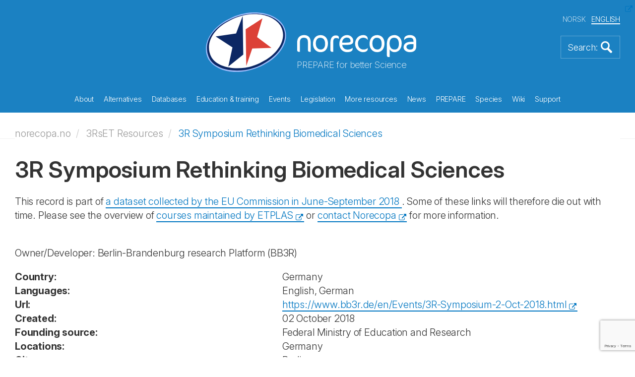

--- FILE ---
content_type: text/html; charset=utf-8
request_url: https://www.google.com/recaptcha/api2/anchor?ar=1&k=6LeIMEUaAAAAAKcYXdeUeIn8g7-6NoiOX1BpKjG4&co=aHR0cHM6Ly9ub3JlY29wYS5ubzo0NDM.&hl=en&v=N67nZn4AqZkNcbeMu4prBgzg&size=invisible&anchor-ms=20000&execute-ms=30000&cb=8k9gprl1gu0o
body_size: 48542
content:
<!DOCTYPE HTML><html dir="ltr" lang="en"><head><meta http-equiv="Content-Type" content="text/html; charset=UTF-8">
<meta http-equiv="X-UA-Compatible" content="IE=edge">
<title>reCAPTCHA</title>
<style type="text/css">
/* cyrillic-ext */
@font-face {
  font-family: 'Roboto';
  font-style: normal;
  font-weight: 400;
  font-stretch: 100%;
  src: url(//fonts.gstatic.com/s/roboto/v48/KFO7CnqEu92Fr1ME7kSn66aGLdTylUAMa3GUBHMdazTgWw.woff2) format('woff2');
  unicode-range: U+0460-052F, U+1C80-1C8A, U+20B4, U+2DE0-2DFF, U+A640-A69F, U+FE2E-FE2F;
}
/* cyrillic */
@font-face {
  font-family: 'Roboto';
  font-style: normal;
  font-weight: 400;
  font-stretch: 100%;
  src: url(//fonts.gstatic.com/s/roboto/v48/KFO7CnqEu92Fr1ME7kSn66aGLdTylUAMa3iUBHMdazTgWw.woff2) format('woff2');
  unicode-range: U+0301, U+0400-045F, U+0490-0491, U+04B0-04B1, U+2116;
}
/* greek-ext */
@font-face {
  font-family: 'Roboto';
  font-style: normal;
  font-weight: 400;
  font-stretch: 100%;
  src: url(//fonts.gstatic.com/s/roboto/v48/KFO7CnqEu92Fr1ME7kSn66aGLdTylUAMa3CUBHMdazTgWw.woff2) format('woff2');
  unicode-range: U+1F00-1FFF;
}
/* greek */
@font-face {
  font-family: 'Roboto';
  font-style: normal;
  font-weight: 400;
  font-stretch: 100%;
  src: url(//fonts.gstatic.com/s/roboto/v48/KFO7CnqEu92Fr1ME7kSn66aGLdTylUAMa3-UBHMdazTgWw.woff2) format('woff2');
  unicode-range: U+0370-0377, U+037A-037F, U+0384-038A, U+038C, U+038E-03A1, U+03A3-03FF;
}
/* math */
@font-face {
  font-family: 'Roboto';
  font-style: normal;
  font-weight: 400;
  font-stretch: 100%;
  src: url(//fonts.gstatic.com/s/roboto/v48/KFO7CnqEu92Fr1ME7kSn66aGLdTylUAMawCUBHMdazTgWw.woff2) format('woff2');
  unicode-range: U+0302-0303, U+0305, U+0307-0308, U+0310, U+0312, U+0315, U+031A, U+0326-0327, U+032C, U+032F-0330, U+0332-0333, U+0338, U+033A, U+0346, U+034D, U+0391-03A1, U+03A3-03A9, U+03B1-03C9, U+03D1, U+03D5-03D6, U+03F0-03F1, U+03F4-03F5, U+2016-2017, U+2034-2038, U+203C, U+2040, U+2043, U+2047, U+2050, U+2057, U+205F, U+2070-2071, U+2074-208E, U+2090-209C, U+20D0-20DC, U+20E1, U+20E5-20EF, U+2100-2112, U+2114-2115, U+2117-2121, U+2123-214F, U+2190, U+2192, U+2194-21AE, U+21B0-21E5, U+21F1-21F2, U+21F4-2211, U+2213-2214, U+2216-22FF, U+2308-230B, U+2310, U+2319, U+231C-2321, U+2336-237A, U+237C, U+2395, U+239B-23B7, U+23D0, U+23DC-23E1, U+2474-2475, U+25AF, U+25B3, U+25B7, U+25BD, U+25C1, U+25CA, U+25CC, U+25FB, U+266D-266F, U+27C0-27FF, U+2900-2AFF, U+2B0E-2B11, U+2B30-2B4C, U+2BFE, U+3030, U+FF5B, U+FF5D, U+1D400-1D7FF, U+1EE00-1EEFF;
}
/* symbols */
@font-face {
  font-family: 'Roboto';
  font-style: normal;
  font-weight: 400;
  font-stretch: 100%;
  src: url(//fonts.gstatic.com/s/roboto/v48/KFO7CnqEu92Fr1ME7kSn66aGLdTylUAMaxKUBHMdazTgWw.woff2) format('woff2');
  unicode-range: U+0001-000C, U+000E-001F, U+007F-009F, U+20DD-20E0, U+20E2-20E4, U+2150-218F, U+2190, U+2192, U+2194-2199, U+21AF, U+21E6-21F0, U+21F3, U+2218-2219, U+2299, U+22C4-22C6, U+2300-243F, U+2440-244A, U+2460-24FF, U+25A0-27BF, U+2800-28FF, U+2921-2922, U+2981, U+29BF, U+29EB, U+2B00-2BFF, U+4DC0-4DFF, U+FFF9-FFFB, U+10140-1018E, U+10190-1019C, U+101A0, U+101D0-101FD, U+102E0-102FB, U+10E60-10E7E, U+1D2C0-1D2D3, U+1D2E0-1D37F, U+1F000-1F0FF, U+1F100-1F1AD, U+1F1E6-1F1FF, U+1F30D-1F30F, U+1F315, U+1F31C, U+1F31E, U+1F320-1F32C, U+1F336, U+1F378, U+1F37D, U+1F382, U+1F393-1F39F, U+1F3A7-1F3A8, U+1F3AC-1F3AF, U+1F3C2, U+1F3C4-1F3C6, U+1F3CA-1F3CE, U+1F3D4-1F3E0, U+1F3ED, U+1F3F1-1F3F3, U+1F3F5-1F3F7, U+1F408, U+1F415, U+1F41F, U+1F426, U+1F43F, U+1F441-1F442, U+1F444, U+1F446-1F449, U+1F44C-1F44E, U+1F453, U+1F46A, U+1F47D, U+1F4A3, U+1F4B0, U+1F4B3, U+1F4B9, U+1F4BB, U+1F4BF, U+1F4C8-1F4CB, U+1F4D6, U+1F4DA, U+1F4DF, U+1F4E3-1F4E6, U+1F4EA-1F4ED, U+1F4F7, U+1F4F9-1F4FB, U+1F4FD-1F4FE, U+1F503, U+1F507-1F50B, U+1F50D, U+1F512-1F513, U+1F53E-1F54A, U+1F54F-1F5FA, U+1F610, U+1F650-1F67F, U+1F687, U+1F68D, U+1F691, U+1F694, U+1F698, U+1F6AD, U+1F6B2, U+1F6B9-1F6BA, U+1F6BC, U+1F6C6-1F6CF, U+1F6D3-1F6D7, U+1F6E0-1F6EA, U+1F6F0-1F6F3, U+1F6F7-1F6FC, U+1F700-1F7FF, U+1F800-1F80B, U+1F810-1F847, U+1F850-1F859, U+1F860-1F887, U+1F890-1F8AD, U+1F8B0-1F8BB, U+1F8C0-1F8C1, U+1F900-1F90B, U+1F93B, U+1F946, U+1F984, U+1F996, U+1F9E9, U+1FA00-1FA6F, U+1FA70-1FA7C, U+1FA80-1FA89, U+1FA8F-1FAC6, U+1FACE-1FADC, U+1FADF-1FAE9, U+1FAF0-1FAF8, U+1FB00-1FBFF;
}
/* vietnamese */
@font-face {
  font-family: 'Roboto';
  font-style: normal;
  font-weight: 400;
  font-stretch: 100%;
  src: url(//fonts.gstatic.com/s/roboto/v48/KFO7CnqEu92Fr1ME7kSn66aGLdTylUAMa3OUBHMdazTgWw.woff2) format('woff2');
  unicode-range: U+0102-0103, U+0110-0111, U+0128-0129, U+0168-0169, U+01A0-01A1, U+01AF-01B0, U+0300-0301, U+0303-0304, U+0308-0309, U+0323, U+0329, U+1EA0-1EF9, U+20AB;
}
/* latin-ext */
@font-face {
  font-family: 'Roboto';
  font-style: normal;
  font-weight: 400;
  font-stretch: 100%;
  src: url(//fonts.gstatic.com/s/roboto/v48/KFO7CnqEu92Fr1ME7kSn66aGLdTylUAMa3KUBHMdazTgWw.woff2) format('woff2');
  unicode-range: U+0100-02BA, U+02BD-02C5, U+02C7-02CC, U+02CE-02D7, U+02DD-02FF, U+0304, U+0308, U+0329, U+1D00-1DBF, U+1E00-1E9F, U+1EF2-1EFF, U+2020, U+20A0-20AB, U+20AD-20C0, U+2113, U+2C60-2C7F, U+A720-A7FF;
}
/* latin */
@font-face {
  font-family: 'Roboto';
  font-style: normal;
  font-weight: 400;
  font-stretch: 100%;
  src: url(//fonts.gstatic.com/s/roboto/v48/KFO7CnqEu92Fr1ME7kSn66aGLdTylUAMa3yUBHMdazQ.woff2) format('woff2');
  unicode-range: U+0000-00FF, U+0131, U+0152-0153, U+02BB-02BC, U+02C6, U+02DA, U+02DC, U+0304, U+0308, U+0329, U+2000-206F, U+20AC, U+2122, U+2191, U+2193, U+2212, U+2215, U+FEFF, U+FFFD;
}
/* cyrillic-ext */
@font-face {
  font-family: 'Roboto';
  font-style: normal;
  font-weight: 500;
  font-stretch: 100%;
  src: url(//fonts.gstatic.com/s/roboto/v48/KFO7CnqEu92Fr1ME7kSn66aGLdTylUAMa3GUBHMdazTgWw.woff2) format('woff2');
  unicode-range: U+0460-052F, U+1C80-1C8A, U+20B4, U+2DE0-2DFF, U+A640-A69F, U+FE2E-FE2F;
}
/* cyrillic */
@font-face {
  font-family: 'Roboto';
  font-style: normal;
  font-weight: 500;
  font-stretch: 100%;
  src: url(//fonts.gstatic.com/s/roboto/v48/KFO7CnqEu92Fr1ME7kSn66aGLdTylUAMa3iUBHMdazTgWw.woff2) format('woff2');
  unicode-range: U+0301, U+0400-045F, U+0490-0491, U+04B0-04B1, U+2116;
}
/* greek-ext */
@font-face {
  font-family: 'Roboto';
  font-style: normal;
  font-weight: 500;
  font-stretch: 100%;
  src: url(//fonts.gstatic.com/s/roboto/v48/KFO7CnqEu92Fr1ME7kSn66aGLdTylUAMa3CUBHMdazTgWw.woff2) format('woff2');
  unicode-range: U+1F00-1FFF;
}
/* greek */
@font-face {
  font-family: 'Roboto';
  font-style: normal;
  font-weight: 500;
  font-stretch: 100%;
  src: url(//fonts.gstatic.com/s/roboto/v48/KFO7CnqEu92Fr1ME7kSn66aGLdTylUAMa3-UBHMdazTgWw.woff2) format('woff2');
  unicode-range: U+0370-0377, U+037A-037F, U+0384-038A, U+038C, U+038E-03A1, U+03A3-03FF;
}
/* math */
@font-face {
  font-family: 'Roboto';
  font-style: normal;
  font-weight: 500;
  font-stretch: 100%;
  src: url(//fonts.gstatic.com/s/roboto/v48/KFO7CnqEu92Fr1ME7kSn66aGLdTylUAMawCUBHMdazTgWw.woff2) format('woff2');
  unicode-range: U+0302-0303, U+0305, U+0307-0308, U+0310, U+0312, U+0315, U+031A, U+0326-0327, U+032C, U+032F-0330, U+0332-0333, U+0338, U+033A, U+0346, U+034D, U+0391-03A1, U+03A3-03A9, U+03B1-03C9, U+03D1, U+03D5-03D6, U+03F0-03F1, U+03F4-03F5, U+2016-2017, U+2034-2038, U+203C, U+2040, U+2043, U+2047, U+2050, U+2057, U+205F, U+2070-2071, U+2074-208E, U+2090-209C, U+20D0-20DC, U+20E1, U+20E5-20EF, U+2100-2112, U+2114-2115, U+2117-2121, U+2123-214F, U+2190, U+2192, U+2194-21AE, U+21B0-21E5, U+21F1-21F2, U+21F4-2211, U+2213-2214, U+2216-22FF, U+2308-230B, U+2310, U+2319, U+231C-2321, U+2336-237A, U+237C, U+2395, U+239B-23B7, U+23D0, U+23DC-23E1, U+2474-2475, U+25AF, U+25B3, U+25B7, U+25BD, U+25C1, U+25CA, U+25CC, U+25FB, U+266D-266F, U+27C0-27FF, U+2900-2AFF, U+2B0E-2B11, U+2B30-2B4C, U+2BFE, U+3030, U+FF5B, U+FF5D, U+1D400-1D7FF, U+1EE00-1EEFF;
}
/* symbols */
@font-face {
  font-family: 'Roboto';
  font-style: normal;
  font-weight: 500;
  font-stretch: 100%;
  src: url(//fonts.gstatic.com/s/roboto/v48/KFO7CnqEu92Fr1ME7kSn66aGLdTylUAMaxKUBHMdazTgWw.woff2) format('woff2');
  unicode-range: U+0001-000C, U+000E-001F, U+007F-009F, U+20DD-20E0, U+20E2-20E4, U+2150-218F, U+2190, U+2192, U+2194-2199, U+21AF, U+21E6-21F0, U+21F3, U+2218-2219, U+2299, U+22C4-22C6, U+2300-243F, U+2440-244A, U+2460-24FF, U+25A0-27BF, U+2800-28FF, U+2921-2922, U+2981, U+29BF, U+29EB, U+2B00-2BFF, U+4DC0-4DFF, U+FFF9-FFFB, U+10140-1018E, U+10190-1019C, U+101A0, U+101D0-101FD, U+102E0-102FB, U+10E60-10E7E, U+1D2C0-1D2D3, U+1D2E0-1D37F, U+1F000-1F0FF, U+1F100-1F1AD, U+1F1E6-1F1FF, U+1F30D-1F30F, U+1F315, U+1F31C, U+1F31E, U+1F320-1F32C, U+1F336, U+1F378, U+1F37D, U+1F382, U+1F393-1F39F, U+1F3A7-1F3A8, U+1F3AC-1F3AF, U+1F3C2, U+1F3C4-1F3C6, U+1F3CA-1F3CE, U+1F3D4-1F3E0, U+1F3ED, U+1F3F1-1F3F3, U+1F3F5-1F3F7, U+1F408, U+1F415, U+1F41F, U+1F426, U+1F43F, U+1F441-1F442, U+1F444, U+1F446-1F449, U+1F44C-1F44E, U+1F453, U+1F46A, U+1F47D, U+1F4A3, U+1F4B0, U+1F4B3, U+1F4B9, U+1F4BB, U+1F4BF, U+1F4C8-1F4CB, U+1F4D6, U+1F4DA, U+1F4DF, U+1F4E3-1F4E6, U+1F4EA-1F4ED, U+1F4F7, U+1F4F9-1F4FB, U+1F4FD-1F4FE, U+1F503, U+1F507-1F50B, U+1F50D, U+1F512-1F513, U+1F53E-1F54A, U+1F54F-1F5FA, U+1F610, U+1F650-1F67F, U+1F687, U+1F68D, U+1F691, U+1F694, U+1F698, U+1F6AD, U+1F6B2, U+1F6B9-1F6BA, U+1F6BC, U+1F6C6-1F6CF, U+1F6D3-1F6D7, U+1F6E0-1F6EA, U+1F6F0-1F6F3, U+1F6F7-1F6FC, U+1F700-1F7FF, U+1F800-1F80B, U+1F810-1F847, U+1F850-1F859, U+1F860-1F887, U+1F890-1F8AD, U+1F8B0-1F8BB, U+1F8C0-1F8C1, U+1F900-1F90B, U+1F93B, U+1F946, U+1F984, U+1F996, U+1F9E9, U+1FA00-1FA6F, U+1FA70-1FA7C, U+1FA80-1FA89, U+1FA8F-1FAC6, U+1FACE-1FADC, U+1FADF-1FAE9, U+1FAF0-1FAF8, U+1FB00-1FBFF;
}
/* vietnamese */
@font-face {
  font-family: 'Roboto';
  font-style: normal;
  font-weight: 500;
  font-stretch: 100%;
  src: url(//fonts.gstatic.com/s/roboto/v48/KFO7CnqEu92Fr1ME7kSn66aGLdTylUAMa3OUBHMdazTgWw.woff2) format('woff2');
  unicode-range: U+0102-0103, U+0110-0111, U+0128-0129, U+0168-0169, U+01A0-01A1, U+01AF-01B0, U+0300-0301, U+0303-0304, U+0308-0309, U+0323, U+0329, U+1EA0-1EF9, U+20AB;
}
/* latin-ext */
@font-face {
  font-family: 'Roboto';
  font-style: normal;
  font-weight: 500;
  font-stretch: 100%;
  src: url(//fonts.gstatic.com/s/roboto/v48/KFO7CnqEu92Fr1ME7kSn66aGLdTylUAMa3KUBHMdazTgWw.woff2) format('woff2');
  unicode-range: U+0100-02BA, U+02BD-02C5, U+02C7-02CC, U+02CE-02D7, U+02DD-02FF, U+0304, U+0308, U+0329, U+1D00-1DBF, U+1E00-1E9F, U+1EF2-1EFF, U+2020, U+20A0-20AB, U+20AD-20C0, U+2113, U+2C60-2C7F, U+A720-A7FF;
}
/* latin */
@font-face {
  font-family: 'Roboto';
  font-style: normal;
  font-weight: 500;
  font-stretch: 100%;
  src: url(//fonts.gstatic.com/s/roboto/v48/KFO7CnqEu92Fr1ME7kSn66aGLdTylUAMa3yUBHMdazQ.woff2) format('woff2');
  unicode-range: U+0000-00FF, U+0131, U+0152-0153, U+02BB-02BC, U+02C6, U+02DA, U+02DC, U+0304, U+0308, U+0329, U+2000-206F, U+20AC, U+2122, U+2191, U+2193, U+2212, U+2215, U+FEFF, U+FFFD;
}
/* cyrillic-ext */
@font-face {
  font-family: 'Roboto';
  font-style: normal;
  font-weight: 900;
  font-stretch: 100%;
  src: url(//fonts.gstatic.com/s/roboto/v48/KFO7CnqEu92Fr1ME7kSn66aGLdTylUAMa3GUBHMdazTgWw.woff2) format('woff2');
  unicode-range: U+0460-052F, U+1C80-1C8A, U+20B4, U+2DE0-2DFF, U+A640-A69F, U+FE2E-FE2F;
}
/* cyrillic */
@font-face {
  font-family: 'Roboto';
  font-style: normal;
  font-weight: 900;
  font-stretch: 100%;
  src: url(//fonts.gstatic.com/s/roboto/v48/KFO7CnqEu92Fr1ME7kSn66aGLdTylUAMa3iUBHMdazTgWw.woff2) format('woff2');
  unicode-range: U+0301, U+0400-045F, U+0490-0491, U+04B0-04B1, U+2116;
}
/* greek-ext */
@font-face {
  font-family: 'Roboto';
  font-style: normal;
  font-weight: 900;
  font-stretch: 100%;
  src: url(//fonts.gstatic.com/s/roboto/v48/KFO7CnqEu92Fr1ME7kSn66aGLdTylUAMa3CUBHMdazTgWw.woff2) format('woff2');
  unicode-range: U+1F00-1FFF;
}
/* greek */
@font-face {
  font-family: 'Roboto';
  font-style: normal;
  font-weight: 900;
  font-stretch: 100%;
  src: url(//fonts.gstatic.com/s/roboto/v48/KFO7CnqEu92Fr1ME7kSn66aGLdTylUAMa3-UBHMdazTgWw.woff2) format('woff2');
  unicode-range: U+0370-0377, U+037A-037F, U+0384-038A, U+038C, U+038E-03A1, U+03A3-03FF;
}
/* math */
@font-face {
  font-family: 'Roboto';
  font-style: normal;
  font-weight: 900;
  font-stretch: 100%;
  src: url(//fonts.gstatic.com/s/roboto/v48/KFO7CnqEu92Fr1ME7kSn66aGLdTylUAMawCUBHMdazTgWw.woff2) format('woff2');
  unicode-range: U+0302-0303, U+0305, U+0307-0308, U+0310, U+0312, U+0315, U+031A, U+0326-0327, U+032C, U+032F-0330, U+0332-0333, U+0338, U+033A, U+0346, U+034D, U+0391-03A1, U+03A3-03A9, U+03B1-03C9, U+03D1, U+03D5-03D6, U+03F0-03F1, U+03F4-03F5, U+2016-2017, U+2034-2038, U+203C, U+2040, U+2043, U+2047, U+2050, U+2057, U+205F, U+2070-2071, U+2074-208E, U+2090-209C, U+20D0-20DC, U+20E1, U+20E5-20EF, U+2100-2112, U+2114-2115, U+2117-2121, U+2123-214F, U+2190, U+2192, U+2194-21AE, U+21B0-21E5, U+21F1-21F2, U+21F4-2211, U+2213-2214, U+2216-22FF, U+2308-230B, U+2310, U+2319, U+231C-2321, U+2336-237A, U+237C, U+2395, U+239B-23B7, U+23D0, U+23DC-23E1, U+2474-2475, U+25AF, U+25B3, U+25B7, U+25BD, U+25C1, U+25CA, U+25CC, U+25FB, U+266D-266F, U+27C0-27FF, U+2900-2AFF, U+2B0E-2B11, U+2B30-2B4C, U+2BFE, U+3030, U+FF5B, U+FF5D, U+1D400-1D7FF, U+1EE00-1EEFF;
}
/* symbols */
@font-face {
  font-family: 'Roboto';
  font-style: normal;
  font-weight: 900;
  font-stretch: 100%;
  src: url(//fonts.gstatic.com/s/roboto/v48/KFO7CnqEu92Fr1ME7kSn66aGLdTylUAMaxKUBHMdazTgWw.woff2) format('woff2');
  unicode-range: U+0001-000C, U+000E-001F, U+007F-009F, U+20DD-20E0, U+20E2-20E4, U+2150-218F, U+2190, U+2192, U+2194-2199, U+21AF, U+21E6-21F0, U+21F3, U+2218-2219, U+2299, U+22C4-22C6, U+2300-243F, U+2440-244A, U+2460-24FF, U+25A0-27BF, U+2800-28FF, U+2921-2922, U+2981, U+29BF, U+29EB, U+2B00-2BFF, U+4DC0-4DFF, U+FFF9-FFFB, U+10140-1018E, U+10190-1019C, U+101A0, U+101D0-101FD, U+102E0-102FB, U+10E60-10E7E, U+1D2C0-1D2D3, U+1D2E0-1D37F, U+1F000-1F0FF, U+1F100-1F1AD, U+1F1E6-1F1FF, U+1F30D-1F30F, U+1F315, U+1F31C, U+1F31E, U+1F320-1F32C, U+1F336, U+1F378, U+1F37D, U+1F382, U+1F393-1F39F, U+1F3A7-1F3A8, U+1F3AC-1F3AF, U+1F3C2, U+1F3C4-1F3C6, U+1F3CA-1F3CE, U+1F3D4-1F3E0, U+1F3ED, U+1F3F1-1F3F3, U+1F3F5-1F3F7, U+1F408, U+1F415, U+1F41F, U+1F426, U+1F43F, U+1F441-1F442, U+1F444, U+1F446-1F449, U+1F44C-1F44E, U+1F453, U+1F46A, U+1F47D, U+1F4A3, U+1F4B0, U+1F4B3, U+1F4B9, U+1F4BB, U+1F4BF, U+1F4C8-1F4CB, U+1F4D6, U+1F4DA, U+1F4DF, U+1F4E3-1F4E6, U+1F4EA-1F4ED, U+1F4F7, U+1F4F9-1F4FB, U+1F4FD-1F4FE, U+1F503, U+1F507-1F50B, U+1F50D, U+1F512-1F513, U+1F53E-1F54A, U+1F54F-1F5FA, U+1F610, U+1F650-1F67F, U+1F687, U+1F68D, U+1F691, U+1F694, U+1F698, U+1F6AD, U+1F6B2, U+1F6B9-1F6BA, U+1F6BC, U+1F6C6-1F6CF, U+1F6D3-1F6D7, U+1F6E0-1F6EA, U+1F6F0-1F6F3, U+1F6F7-1F6FC, U+1F700-1F7FF, U+1F800-1F80B, U+1F810-1F847, U+1F850-1F859, U+1F860-1F887, U+1F890-1F8AD, U+1F8B0-1F8BB, U+1F8C0-1F8C1, U+1F900-1F90B, U+1F93B, U+1F946, U+1F984, U+1F996, U+1F9E9, U+1FA00-1FA6F, U+1FA70-1FA7C, U+1FA80-1FA89, U+1FA8F-1FAC6, U+1FACE-1FADC, U+1FADF-1FAE9, U+1FAF0-1FAF8, U+1FB00-1FBFF;
}
/* vietnamese */
@font-face {
  font-family: 'Roboto';
  font-style: normal;
  font-weight: 900;
  font-stretch: 100%;
  src: url(//fonts.gstatic.com/s/roboto/v48/KFO7CnqEu92Fr1ME7kSn66aGLdTylUAMa3OUBHMdazTgWw.woff2) format('woff2');
  unicode-range: U+0102-0103, U+0110-0111, U+0128-0129, U+0168-0169, U+01A0-01A1, U+01AF-01B0, U+0300-0301, U+0303-0304, U+0308-0309, U+0323, U+0329, U+1EA0-1EF9, U+20AB;
}
/* latin-ext */
@font-face {
  font-family: 'Roboto';
  font-style: normal;
  font-weight: 900;
  font-stretch: 100%;
  src: url(//fonts.gstatic.com/s/roboto/v48/KFO7CnqEu92Fr1ME7kSn66aGLdTylUAMa3KUBHMdazTgWw.woff2) format('woff2');
  unicode-range: U+0100-02BA, U+02BD-02C5, U+02C7-02CC, U+02CE-02D7, U+02DD-02FF, U+0304, U+0308, U+0329, U+1D00-1DBF, U+1E00-1E9F, U+1EF2-1EFF, U+2020, U+20A0-20AB, U+20AD-20C0, U+2113, U+2C60-2C7F, U+A720-A7FF;
}
/* latin */
@font-face {
  font-family: 'Roboto';
  font-style: normal;
  font-weight: 900;
  font-stretch: 100%;
  src: url(//fonts.gstatic.com/s/roboto/v48/KFO7CnqEu92Fr1ME7kSn66aGLdTylUAMa3yUBHMdazQ.woff2) format('woff2');
  unicode-range: U+0000-00FF, U+0131, U+0152-0153, U+02BB-02BC, U+02C6, U+02DA, U+02DC, U+0304, U+0308, U+0329, U+2000-206F, U+20AC, U+2122, U+2191, U+2193, U+2212, U+2215, U+FEFF, U+FFFD;
}

</style>
<link rel="stylesheet" type="text/css" href="https://www.gstatic.com/recaptcha/releases/N67nZn4AqZkNcbeMu4prBgzg/styles__ltr.css">
<script nonce="VFGaWgAKYM-i_SPkVo1psg" type="text/javascript">window['__recaptcha_api'] = 'https://www.google.com/recaptcha/api2/';</script>
<script type="text/javascript" src="https://www.gstatic.com/recaptcha/releases/N67nZn4AqZkNcbeMu4prBgzg/recaptcha__en.js" nonce="VFGaWgAKYM-i_SPkVo1psg">
      
    </script></head>
<body><div id="rc-anchor-alert" class="rc-anchor-alert"></div>
<input type="hidden" id="recaptcha-token" value="[base64]">
<script type="text/javascript" nonce="VFGaWgAKYM-i_SPkVo1psg">
      recaptcha.anchor.Main.init("[\x22ainput\x22,[\x22bgdata\x22,\x22\x22,\[base64]/[base64]/[base64]/[base64]/[base64]/[base64]/KGcoTywyNTMsTy5PKSxVRyhPLEMpKTpnKE8sMjUzLEMpLE8pKSxsKSksTykpfSxieT1mdW5jdGlvbihDLE8sdSxsKXtmb3IobD0odT1SKEMpLDApO08+MDtPLS0pbD1sPDw4fFooQyk7ZyhDLHUsbCl9LFVHPWZ1bmN0aW9uKEMsTyl7Qy5pLmxlbmd0aD4xMDQ/[base64]/[base64]/[base64]/[base64]/[base64]/[base64]/[base64]\\u003d\x22,\[base64]\x22,\x22w6HCkmvDgMOpe8K5wqV1wqnDn8Kfwrcrwp/Cn8KNw7hAw5hVwpjDiMOQw6TCtyLDlzbCr8OmfQTCqMKdBMOkwoXColjDqsKGw5JdQMKIw7EZAsOta8KrwoMsM8KAw5LDr8OuVD3CnG/DsXoIwrUAb0V+JT/Dp2PCs8OOFT9Bw7USwo17w5bDpcKkw5knPMKYw7pEwroHwrnCjAHDu33CjcKcw6XDv3fCqsOawp7CmT3ChsOjQsKSLw7Clg7CkVfDpsO2NFR6wq/DqcO6w6VSSAN9wqfDq3fDlsK9ZTTCgcOYw7DCtsKjwo/CnsKrwr8WwrvCrHzCiD3CrWbDmcK+OCnDpsK9CsOUTsOgG3d7w4LCnXvDjhMBw7rCtsOmwpVqGcK8LwtLHMK8w6gwwqfClsO1JsKXcR5rwr/Du2zDmko4EznDjMOIwqFhw4BcwoDCqGnCucODYcOSwq4CHMOnDMKNw67DpWEAOsODQ0/CnhHDpQ0eXMOiw5HDiH8iVcKewr9AD8O2XBjCscK6IsKncsOkCyjCnMOpC8OsI20QaEzDpsKML8KmwpNpA1JSw5UNesKNw7/DpcOLJsKdwqZ7eU/DonXCmUtdIMKOMcOdw7jDhDvDpsKpEcOACEbCh8ODCWE+eDDCiQXCisOgw5LDgzbDl3lhw4x6Wwg9AlFoacK7wqLDug/Cgh7DtMOGw6cQwrpvwp4zX8K7YcONw6V/DRo5fF7DhH4FbsOewqZDwr/ClcOdSsKdwqDCicORwoPCmcO1PsKJwppATMOJwqXCpMOwwrDDuMO3w6s2LcK6bsOEw7bDm8KPw5l+wrjDgMO7egQ8Eytyw7Z/[base64]/CtMK6HgvCm1HDq8ORMVTCvMK+bw3CusOiXGoWw5/CjFDDocOeZ8KMXx/Ci8KJw7/DvsKhwoLDpFQTc2ZSSMKsCFlwwrt9csONwo1/J1Jfw5vCqS4POTBMw6LDnsO/[base64]/[base64]/wpLDh3QnZ8K4TsOFwrg/w7bCg8ODZhEQwpvCmMOUwrUUQg/Cu8KWw7x1w4DCu8ORCsOgcABlwqTCocO+w4RWwqDCs23DhQwLfcKCwrs8Ozo5QcKmHsOfwr/DosKxw5XCtcKYw4ZSwrfCk8OgFMOvBsOvfRzDtMK1wpB/w6c5wp8rdTXCi2bCgQxOE8O6TE7DiMKCA8KIQGjCiMOZAMOabmPDlsOUTTbCozrDmMOaPMKKaxnDqsKQe1U8cG9xfcOII3lKw6lTfcKJwrhHw57CulsSwr/CqMOQw4LDpsK8MMKFMgYaPggBaCXDusOLOUBwIsKzeFbCgMK5w6TDtEhLw6DCi8OaFy8mwpAFNsKeVcOLWXfCu8K4wrsVOlrDhcOvEcKgw4shwr/DnQ/CnTvDvRhNw5VHwr/[base64]/FydSw48DQWkgwoPCu8OEJjjDo8K/McOrwo8LwqgsWMOPw6zDosK/BsOSGy7DlMKjAwx+E0zCpHQkw7Mcwr/Ds8KcfMKFcMKewrttwpEbLFFIMSjDr8OPworDhMKbb3hDMsOxEA4cw6dfO01TMsOlYMOlDCLCphrCigdbwp/Ck0PDsCjCskp3w4F+Tz00HsKXasKADSJxLjF1DMOFwp/Dsw3DosOiw6LDt0zChcKawpkWAVDCn8KWIcKDSUV1w7xXwo/Ct8KkwoDCgMKhw5VrfsO+w59accOLH1JJeUbCkVnCsirDp8OUwqzCg8Kvwq/CoCV4HsOYaynDtcKGwpN5HWjDr2bDkXbDkMKvwqDDscOdw75HNGHCjx3CjmpcJsKBwovDuS3Ci0bCv096NMOWwpgWKzg0OcKewokyw43CisO2w7dbwpTDqy0Xwo7CrDbCvcKHwot6SGnCmADCgVPCrhLDiMOYwpB9wqnCpkRXNsK9YwPDhj1jPS/ClxXDl8OBw4vCncKewr/DjAfCul06YsOKwqfCocONT8Ksw5ZtworDiMK7wqd7woY8w5J+EsOxwolzfMO3wr8yw6g1bcO2w4I0w5vDjmlBw5/DssKnan7CgTR8FTnCnsOxRsOyw7nCqsOawqEnHDXDkMOSw5zCv8KOUMKWD2bCmV1Lw51sw7LDjcK7woPCuMOMdcOiw7xtwpAbwpHCvMO8dVhjbChewpRSwrsGwrPCicKew4zCiyLDoGvDscK1JQ/Cs8KsQsOQdsKgEcOlfw/[base64]/w7LCksK4EzVZwp8BKDzCuDfDtsKKw50Bw7hew5HCu2PCv8OLwpXDicOQUzg5w5LCikfCvcOqeG7DrcOsIMKowqfCkDnCt8O9IcOoN0/DqWxSwo/CocKVUcO8wqHCqMKmw7/Di04Dw6LCi2Imwrtpw7RTwqDCk8KoN2DCqwt9YxBUOwMUbsO/wrMFW8Okw7x0wrTDp8KBLcKMwqxvET0ew4dAJA9lw60aDsO8Pykyw6bDk8KUwpMYTcOpQ8Ocw77CmcKOw7Yhw7HDk8K0PMOhwr3Do0TDgiw9EMKdARfDoCbCkxslUS/CucKQwrAyw4Z/fMOhZyfCq8Osw6nDnMOPX2zCtcOVwo92w45xUHMuAsOHV1x6w7/Cs8O7ZgoafnljO8KdbMOcPlTDtzkLBsKvGsOubF4hw5/[base64]/[base64]/DvTpWKD/[base64]/w7LDmA8nFU/DlcOsPMKrwqLDhQDCo8OvE8O4G2NXZcODUMOGTgIeYsOIAMK+wpvCjMKCwrjDrlUYwrlRw7nCk8KOLsKVd8OZTsOMNMK5YsKpwq/CoGjClFvCsC9rKcKUw6DDg8O1wr3CocKcZsOYwoDDuVNmMQrCvXrDtQ0RXsKUw7LDhHfDi0IIS8OJwqVQw6BwXHvCv00aTcKfwqPCqMOhw4FhZsKfAMO5w596woUpw7HDjMKDwpgQTFfDo8K1wpsIw4AqO8OnX8Olw7/DpwMLY8OBQ8KOw7fDnsO5ZA5pw4fCnB/[base64]/w6/DkFxgwrBlw5fDnwQwDw1jw6YawpTCkWczw7xZw7HCrHfDlcOBS8O5w4vDi8KXQ8O1w6Eva8KLwpQpwoJAw5fDlcKYBFxuwpnCpMOHwqczw4bCvk/Dt8OGCj7DrAdhwprCqMONw6hew7dHZcKDT1ZsGkZnOsKZNMOWwrB9eDbClcOxcF3CksOuwrDDtcKWw68sQsK/FcOAD8OtMhA7w4YyISDCt8Kaw7sNw5oAVTJLwr3DlT/DrMOow4F+woF3bMO+TsKqwrYdwqsFwrPDhk3Dm8KcGX1mwp/[base64]/Dl8KaZcKIwocdWMKbw6fCicKQZB/[base64]/[base64]/w7DDocORaXXCocORw6MeamzCg8Knw5B6w4HClFtfCn3CmwLDpcOSeSbDlsKBaXVMJsO5A8KiJcKRwo8awq/[base64]/bA/[base64]/[base64]/CoEwpRT8kw6UUSMKywrjCiMOle2VXw4pJBMO2bkTCpcK4wpV1A8OfWwbDvMKaWcOHD0cgEsKtEwpAGQowworDjsOjNsOTwrBVah7DukrCq8K9VyoOwoIkLMOmNgfDi8KNSAZvw4DDg8ObChN+ccKTwrFWcytCHcK0RlLDumbDrDQkBXDDoCQ7w51VwqEfBDEWfX/DkMO+wqdrRsOiKiZtKcKvUz9FwoQhwojDjEx1A3PDki3DpMKaeMKKw6jCrXZAOMOfwp58fcKZJQzDh3QeFHYTdX3CrMKYw77Dg8KYw4nDl8OBbcKKf3Mbw7jChGxKwpAQG8K/fCzDmcK4wonDmMObw4LDrsKKDsKmAcOrw6DCtinDpsK2w5hOeGhqwpjDpsOoI8OKHsK+GsKtwpAdMVs9ByEfaEDDgFLDtV3CpcKUw6/CmmjDnMKIXcKEf8K3EBoYwqg8Pk0JwqRDwrfCk8OUwrNfblrDncOJwpTCskXDhcONwop+e8OZwpVyWsOEdzHDug16wrZqQ3/DtibCkSzCm8ObCsKuBl7Do8OZwrLDvFR2w7vCisO+wrbCnMOkU8OpAm11M8KNw6hAJQnCux/Cv1rDssOPJXYUwrlocjh3fcO+w5bCq8OUdhPCmiQuGzpfETzDgw0jb2XDjFfCqzZhNxzCrsOQwrvCqcKfwonClTYOw4DCq8OHwrs8IMKpasKow4lGw4F6w7DCtcOuw6JXEgNzUsKVUg0Tw7t/wrlpfwJvahXDqELCjsKhwodOOhs6wp3CpcOmw4Vyw7vCmcOnwoIZRMKUSHvDjTkSUG/Cmn/Dv8OhwqUiwrhSeSZrwoLDjxloQ0txZcONwoLDpVTDjcOQKsOqJz5LXVDCh1zCrsOCw7LCpQrCksKXPsO3w6UPw4PDkMKLw7lCRcKkK8OmwrfDrxgzUUPDiifCoHTDmcOLdsOscHgMw7ZMDVXCgMKqN8Klw4klwpENw7ARwrvDlcKHw4/[base64]/ClsOzFMKjwprCvl7DrsKETMO5NQ3Cunkowrw1wrl0UMOCwozCkj4DwpFxOT4xwpvCuUrDt8KxX8OLw4DDnDgMfifDnB5haFHDinlXw5ADRcOJwoxDTMKWw4kmwp8hRsKhGcKkwqbDvsKzwolQAk/DrQLCk0kuBmw7w6FNwqjCpcKRwqcWe8OzwpfCqRnCqh/Ds3DDhsKZwoI9w5bDvcOnTcKZcMKxwp4dwqYbGB3DssK9wpHCucKICUrDrcKkw7PDiGcWw4kxwrEkw5N/[base64]/[base64]/DrTnDrnhiOMKGw5bDvMOWwrbDkg7Dq8Obw7XDpF/ChD9Cw6c1w5IRwr8uw5rDpcKnw4TDt8Ozwo8EbiMzN1zDrcOiwqYlb8KTaEsrw6B/[base64]/CgcK4CEjCuMKVw57CoSkiw4PCh1JUwq89O8O2w6IuWcOKFcK+dMKPKcOEw53ClhLCs8OnYVMTPHvDjcODVMK8MXs1HR0Nw5Fywo1uccObw7wddjNTJsOIZ8O8wq3Dqm/CvsOWwr/CkyfDoS/[base64]/DsFoAB8OVXkEBw6PDhMKgw5pJw67ChMKiUMOyw4fDpjLCrcK6IcOrw7PCl3LCl1/DnMO2wrctw5PDqGXCgsO6aMOCJGLDlMOxC8KUA8OAw6FTw69Gw6tba07DvBHCnBbCqMKvFgVlVS/CnEl3wpVkal3CkcOlRh8kG8KZw4JOwqzCvm/DuMKJw6tew4HDoMOgwppEIcOUwop+w4bDksOcUGDCuBrDkcOgwrNJSC/[base64]/[base64]/[base64]/CuhBGe1QHw57CjcKFOMK1ChQRw5vDhXvDuwXCp8O9w5jCrBMvNcK0wo8JcMKxHBHCoH7CtsKDwqpXw63DqnvChsKsR2sjwqLDnMO6R8OjHsKkwr7CiFHCkUBzU07CjcOpwrnCucKKQnXCk8OPw4/CtUpybEfCksK8NMKQI03DpcO0DsOhMVHDhsOhLMKRRy/DiMK5dcO/w7g1wqMcwrzDtMOqEcKUwow9w7ZwblfDqsOVd8KfwojClsOAwqVBw4bCgcKlWUsPwqXDq8ORwq12w7vDkcKDw4Qjwo7Cmz7DkkRoKjcNw4hcwpPDhmnCpxjCs2FDQUwlM8OYHMKhwo7CuhrDgTbCqsO3VGQkdcKrXAI/[base64]/CsFHDucKQw7NOBg8Awr/CisO/wrrCuicvBkw8DEfDtcKdwpTCoMOAwr1Vw5kqw4fCucOqw7VQNnzCvHjDvktQTWbDvMKmPsOAHkxyw7nDmmMUbwDDqMKTwqQebMOXahV+IE1BwrJ+w5DCosOIw7PDsTMkw5TCpsOiw6PCqy4HaDYDwp/Dl21VwoopF8K0BsO8BRFPw5PDqMO7ei9FXADCgMO+SRHCscOFRA5GfEcOw55cDHHDt8Kyb8KgwopVwoLDtcK8SU3CpGFXMw8PJ8K5w4DDu1/CvMOpw6g8EWVwwppzPsK6M8OUwrF6HVZSfsOcwqEHNl1EFzfDowPDlcOfF8Oew7g9w69VcsOxw4UVMsOIwodeGT3DjcKcQ8OPw4TDrcO7wqLClzPDtsOiw7lCLMO8fsOrZCbCoTrCjcKfLGvDisKFJMKxAEfDkcO2Axgxwo/DrMK6DMOnEWfCkBrDj8KVwrTDmnYTYXR/wrYBw7ovw5HCvXjCucKRwrfDhycCGkIwwrIGFCcQeRTCtMObLMK4F3t3WhLDiMKYHnvCrcKSUWLDicOCAcOVw5QkwpgmfhHCrsKiwp7CvcKKw4XDvsOuw7DCtMO/wp3CvsOMRcKVZizDpDHCtsOCbcK/wrQ9bnRXSDrCpxckdDvCrhcLw4MDTnB9F8KFwqDDgMO/wonCi27DjlrCqWBzaMOyJcKSw4NSYWrClGICw55SwrnDsTIxwqvCohbDvUQSWTDDpwDDkRh6woA2PcKOMcKACUfDosOFwrXCgsKFwoHDrcONBsOxRsO5woRGwrXDrsKAw4g7wpzDtMKxJlrCqTETwqHDkBLCm3HChMKMwpMtwrPCmEjCrC1+B8OWwq/ClsO8FCzCgMO5woBJw6bCrTzCncOcV8Oywq3CgcKbwpooPMKUJ8ONw6LDrzrCscKiw7DCi2bDpBs9V8OdQcKSecK/w7s0wrPDjwgwFsOuw6rCqkomMMONwovDlcKAJcKBwp/Dk8ODw4JUa3VVwpw4M8K0w6LDlkYxwqnDvhvCvQDDmsKCw5wPRcKdwrNrLjhrw43Ct3dNdUkqRsKVfcONdyzCoirCuXkHFgcyw5rCo1QwdMKgIcOrZBLDrEx/L8KKw4sIFsO8w6peRsOswqHCq3RQeVlDQS4TIsOfw6HDhsKzG8KXw5d2wpzCuyLCnDgMwo/CoWXCtsK6wrwBwovCi1DDq1VDw78Ww5LDnhJ3wpQJw7XCs2/[base64]/DqUQpwr3DhsKEw5wEAgjDj2cGwroyw7LCmg9ODsK1RTZXwrVXL8Obw7oLw5HCoFEmwrDDh8OJYQfDjyPCoWpgwoMVNsKow7xIwovCk8O7w6DCnBp2PMKWV8KqaCDDhyfCocKuwqpPG8OkwrcxVMOuw4pEwqUGHsKRHW3DikrCtMKCGgU/w60dQgbCoAVuwqLCk8OxbMKeTsOcccKHwojCvcOWwp1nw5h/WFzDo0JhVFhMw7xrVsKgwpg4wqbDjh05IMOTJz1gX8OGw5HDhS5VwqBmL1XDqRbCsiTClUXCpsK5TcK9wpIHEhtpw4N8w7V5wpo6d2/Dv8OEYivDjyddCsKfwrnCuDlYUizDsg7CuMKhw7YMwrEEFxRzI8KTwoFTwqVCw4Q0VQIBCsOFw6JBw7PDtMOpL8OaUXRVTcOuGz1tLzDDosO1G8OuHMOLecKaw7rCicO4w6ccwroBw7HCkHRtWmxFw4HDtcKPwrZAw70WTlQtw5/Dv33CqsKxR0jCqsKow6XCkA7DqE3DncKOdcKfbMOiH8KPwpFNw5VcDBHDksO/RsOEShoQZsOfEsOvw6/DvcO2w50cOWrCksKbwqcwE8KVw73Dh2zDkkJbwoouw48jwrvCi1Fyw5fDs23DrMONRE4UC2sNwr7DoEUrw7FCOCIQVSRJwpxlw5bChyfDkGLCpm5/w7YWwo8iw6JJYcKbLEfCl0HDs8K1wrZvOFJqwofCgis3ccK3d8KoDMOpPEwOccKqOxd/wqY3woFoecKhw6TCqMKyRsObw6zDlml0PwzChGbCp8O8dBDDicKHaAciZ8O1wrsSZ13DvmLCkQDDpcK5OmPCgsOYwocPLBdAFkDDll/CpMOFUW5Pw7JdfS/[base64]/CrgnDtDPDiMOEPXsTYsOfQUzDplUce0oawqXCtcOOEzQ5TMK3asOjw5cHw7DDlsOgw5Z0PyURKXRbNcOGNsK1V8KbWi/Dq2TClWnCl2QNDRU+w6xbMEHCt0tWNMOWwqFUM8Oxw4Jmwq43w7zDjcKzw6HDkwTDtWXCiRhNw6xawpvDq8OPw7/CnDFawrvDrmjDpsKew4wBwrXCo1TCt016KEtZIgXCq8K4wodIwqnDg1DDrcOBwoBEw47DlMKVZsKHAsORLBDCrAAjw6/CnsOdwo7DisO4BsOUeCIcwox2GEfDj8OcwrB7w6HDlXbDpTTCnMOXecO6w5gCw5xdU3HCtE/[base64]/Z8KKYcOfawsawrQLRycDbcKUPUdfVirCjcKVw4ILaTd9IMKUw6LCgS8PFRBAHMKJw5HCnMONwrLDm8KsA8Ovw4/DnMKld3jCnMO8w6fCmsKswoVPfcOfw4XDmmTDvXnCuMO8w77DuVvCuG92JVYRw4k4LsOsdMKgw44Ow60Xwp3CicOBw74hwrLDt04hwqkTHcKMeAXCkiVDw75bwqp0eS/[base64]/AsKbw6FowpJVccOJAcKJwqRFwqlFw4PDmsOXBnXDosO1w6pMNRTCg8OZHMOmNmLDthjDscO/MHVgJ8KMPcOBMR4UIcO3KcOOCMKwNcOfVjhdWhgcZsO1EQ4SZTbDtmlrw4lReiBFX8OdZXvCoXcCw6Rpw5BCb2hDw5zCh8KiQm5zwop8w7Myw5TDvxTDvQjCrMKCfBzCoGTCisOcf8Kjw5URdcKrAD3Dv8Kfw5/DvnTDhWbDpFpPwrfCjnTDqcOJPcOWUjt6HHnCq8Kuwplmw7Nqw45Jw47CpsOzcsKvaMKxwqdmVhFeTMOhcnwsw7AgHlIkwogZwrU1TAcfDT1QwqTDnRDDonHDqMODw65jwprCmQ/CmcOoU0LCpnNdw7jDvQt5T27DoCZswrvDml0gw5DCoMKvw4XDpRrDuznCi3ZxPwIqw73DtSAQwozCjMOwwp3DgF8hwoEqFQrCvQtMwr/DrsOzLzDCs8OxYwjCokLCvMOqw6PDpMKuwrHDj8O/Vm/CnsKxMjQPO8K+wqrDlRAIQXgncMKRHcKUbnjCrljCqcOMOQHCgcK3L8OWIMKQwppMBsOiQMOhBT14N8KTwrFWZlbDv8OwfsKVD8OdfW/DgsOww7DDvsOadlvDnS1rw6oCw7DCm8Kkw6tLwoBnw5fClsO2wpEzw6Yrwo5bw7LDmcK/wpXDgC/[base64]/CmENMXMOcw6rDmsOrwqIOwqzCn0TDu8KAQMK1MQEuUCfDq8OOw7HDn8OZw5jCgmPDsVY/wq8eYcOjwrzDjiTCiMKyNcOaVDjCkMO+cHglwpzDkMKxaXXCtSk4wrPDoV8IF1VZREZMwoQ+XW9lw4vCtiZlWUHDuXbCgsO+woRsw5TDqMOHQsOAwr08wpLCrAlMwrPDnWPCuS1hwpYiw7ISesKMcMKJUMKfwrg7w4nDvXwnwr/CtgQQw7olw4MeAcKPw68pBsKtF8O2wqdjIMK9C0rCs1nCh8Kuw45jIcOEwoLDmCLDicKcfcOeFcKAwr0GHjxUw6RVwp3CtcOqwqUMw6toFGkfAzDDs8KhcMKtw6rCtcKSw7MPw7gCLMKQREnCvMKTwpzCosOYwpczDMKwYS/[base64]/Ct2DDmcOMw4HDuAjCssOQE27CssKraC/[base64]/[base64]/wrUOS8OIdsKzE8OyWU/CuXXCk0LDosOUMTvCmcKgZ3vCrcOiCsKhYsK2P8KjwrbDrDXCt8OswqwYPMKcdcKbO1cXZMOIwobCuMKiw5wKwoDCpyXCtMKaJiXCgsOnYWNGw5PCmcKZwqoDwoPCjzHCn8Obw7pFwpXCqMKUMMKbw4ggeVs4BEvDhsKnNcKkwqzCmFjDksKSwq/CkcKSwprDrwMKDj/CqgjCkG8kWwRdwo51WMOZNW1MwpnChErDq1nCr8KqAsKWwp4RQ8O3wqHClUrDgQoqw5jCqcK5eFkswpLCjxhcPcO2VW3Dr8OYFcO2wqk/wpcUwrQRw6PDqBzCgcOmw506wo/DksKBw5EKai7CqSbCvsKaw4BFw67DuV7CkcOew4rClShHG8Kwwq56w78Ywqg3U2fCqyhtUQXDqcO8w7rCnzpewoQ8w7wSwofChsOoXMKnNFPDnMOUw4LCiMOBe8KtcQ/[base64]/DvSDDq8OCOU5ZwpAvwrVewpfCgcKAw5lFS0ZQC8Ozeiw6w70CfsKvDDLCmsONw6tswpbDvcODa8Kbw7PCiwjCrG1twqfDocOfw6vDhUjDnMOXwprCocO7K8KnNsK5QcK4wpDDm8OxPcOUw6/[base64]/Cpz0Kw5UjbUHDoXI8woHCpDMHwqTDvQLCqMO/fMOBw5lDwodIw4QXwoBkw4BMw7zCt20UJsOtKcO2CgzCiFjDljc+CGATwpgPw6IWw5d9w71Ew4/Cj8KxfMKmwobCnRNLw4AWwrrCggUIwpJAw6rCmcKzGwrCsUdBJcOzwoh4w5sww5nCqkXDlcO3w7h7NlplwqABw65Uwqo2JFQxwpXDqMKuDcOowr3Cu2E/wqA4Qhouw5PCtMK+w6dWw6DDtRAMwp3DjF4jRMOxZsKOw7fCmERqwpfDhBE5AUTCqhc3w7sWw4DDpjNfwrV3FivCksKuwqjCnCnDrsKFw6xbVsKTRsOqNDUYw5XDlD3ClcOsYxBuOQIfa3/[base64]/[base64]/CgsOzw6liwohyMsKrw5xLT8ORT3VmHcKQw4bDvQ9dwq/DmATDn2/DtVHDoMO6wpFWw7/CkSLDkABqw6sewoLDhMKkwocJZnLDvMKYdTdae2BRwp4qJFPCkcK4WsKDI0lAwqpMwq5qH8OMWMKIw6rCicKvwrzDuGQuAMKSP1fDh1ROEyM/wqRcGXA4W8KzGUdPEn1kRT5oEyJsH8KuMxpCwpzDoFHCtMKqw78Uw5/[base64]/LMOgdsKqcFLCkzt/asO8UcKIUVIKw5fCtsKrwpkrWcK5TFzDscKKw4LCh1dpUcOlwqpfw5Iaw4fChV4zCcKcwqx3RsOEwqw8aFhAw5HDtMKYM8KzwqfDjMOeCcK+BVDDm8O2w4lVwqTDlsO5wrjDkcKfGMOvJh1iw749N8OXZsOqbQI1wpIgKlzDkEsLFlokw4bCuMKawrt/[base64]/DhAIVORMKw7lmw4EOUD7DkTlQw5nCv8OXTBYbOMOEwpbChFVswplYdsODwq8/Xl/[base64]/Az4OWB/DgwwMwo49RcOvw5vDszd3wpUrwrfDiCLCkVfCpBzDiMKtwqtrFMK1M8K8w6ZvwrzDoUvDqcKSw4DDhMOfBsK4AsOEJzgGwrfCtzfCoiDDl3pUw4RbwrfDlcOWwqxsSsKxAsOMw6/[base64]/[base64]/DocKuwq/DnG7CjSwqIGw1w43Di2zCqzUdCcKOw5o/MWPDrFISFcKOwpzCgxZMwqfCs8O8UxXCqyjDt8K4RcOfS0PDuMKaFXYmGzIhQzNUw5LCtFHDnzENwqnCtxLCrBtMR8KZwo7DomvDpHQlw7/Di8OzLC/CnsKlTsOqHQwjNhjCvT1KwogTwp3DqgjDvyYFwpTDnsKMT8KlHcKow5PDgMKRw6teNMOLIMKLOXTCil3DiB4WAi/Ds8OHw4cnLG4nw4zDgkkaRSjCogQXGMKleGgHw4bCkQXDpnkvwrorwrtIJm7DkMOGCwouUgoBw7fDhTcswqLDhsKUdx/CjcK0w7/DjWnDgkzCkcKqwp7DhsKIw58UMcOiwpTCkRnCjnPCpiLCiiJRwr9Tw4DDtBbDkTgwLMK6QcKPw7tTw6FsF1jClxd5wqRZAMK7Kh5Hw6Qsw7F5wpJtw5TDj8Orw5vDhcKlwogCwo5ew6TDjMKBWhHCqsO/bMOpwpIWW8OfcS8wwqNpw5rCqMO6MjJYwoYTw7fCokxUw5peOgd9PsOUACvCnsK+wqbDtmfDmT1lYX8fLMKZVsO+wrTDqz4HXF3CrMOWTcOuRnBkCAVrw7LCk0sGEnQFw6DDiMOvw4RzwoTDun84bwEJw6/DmQgbwrPDlMKRw4oIw4MFAl3CgMOlW8OIw4EiBsKgw60JcAnDhsOhfsOvbcKzZ1PCvzXCjkDDgV/CusKoJsKsLsOpLFHDvnrDhBLDgcKEwrfCtcKFw7I8CsOmwrRlHAbDlnvCs0nCr27DkiU3S1vDq8OWwovDncOOwpfCu2EpeH7Dk0MgbMK/[base64]/[base64]/KWHCjsKLw787QQzChsOmw6nDrMKdw4EtHMKQwpxuY8KsLcOWZsOewr3DhcKODinCuxMWTk47woN8TsOrZHtsQMOFw4/Ci8OUwqFtI8KMw5jDkA4RwpvDucKkw67DjMKBwoxew7rCukXDqxHCm8KUwo3CkMOhw4bCpcOZw5PCncKTYT0EQ8KVwotjwpcKFFnDiHHCr8KBwpDDiMOPbcKhwp3CgsOSBkcxR1BwD8KPVcOCwoXDoT3CsTc1wr/Cs8KBw7bDoSrDmHXDoBrDsSfCiHhWw6ddwohQw4gIwrfChC5Nw4MNw7DCs8OuccKUw60lKsKMw73DmWfCjjpcSktUFMOHIWPCucKjwohdeDLCscKyBsOcABFXwqVdS3VBNzA/wqg/b0Q7w4cMwoJCXsOvw45wWcO4wpDCiHRzT8OkwrrCrcORScK0VcO7cXXDpsKjwrInw4tZwrhkRMOkw4o/w6zCoMKSD8O2GmzCh8KawonDrsKKdMOCJ8Ocw6cVwoYdX0YuwpnDiMOfwpzCgDzDh8O8w4xVw73DtyrCrDVtLcOpwo/DlSN/HWnCkH5pBMK5AsK5CcKWNWvDuQ9+wrDCoMOhCFjDuEkaf8OwFMK8wqEYVEDDsg8Owo3CjDdAw4TDrkspTMKdTsKyWnnDqsO9wrbDmH/Du39wNcO+w7/DrMOqARTCkMKIZcOxw5IndXrDvGwxw57DpS45wpNtw7JBwpfCtsKjwoXCrA4/wr7DgyQQEMK0IxQxVMOxGEBZwqo2w5cSNR3Dh1/[base64]/w7bCin0pMcO4XlzCkEzDlMOmLC/CqBocQwQpHsK6dUlYwpUIw6DCtUdBw6LCp8OAw7fChCk2KcKmworDscOUwrlFwpVfD2M7TCDCsSXCpy/Dq3TCi8KbBMKSwqDDsivCm0MDw5MQCMKwN1nDrsKtw7zDl8Ktf8KAfDhUw6p1woY5wr5LwpsGEsKlMx9kPRpaO8O1MwjDkcONw4xmw6TDrQJMwpszwrsGw4BWdG8cZ00zcsOmUiLDo0fDqcKdS21QwqPDjsOew6IawqzDsHIEUlc0w6/CjMK4SsO5PsKBw6NpVBLCgRLCgzQtwrJzAMKxw57DrMK/ccK3XknDpMORRsOrHMK0M3TCm8Oiw43CtgDDuStmw5Y4ecOowocfw7LCo8OEFwPDnMO/wp4SBD1aw6ExaRNXwp1Ta8OdwovDqsOyfxFvFBzDnMKbw4nDkjLCn8OrfMKUAjjDmsKxElPCnjJpIwNiZ8KrwrHDjcKNwpPDoz02NMKvdEzCjDIIwptKw6bCicKUIFZpGMKvPcOyd0zCugDCp8ObeEt+OwI9wrTDhB/Dl0bDqAjCpMKnMMK/EsKZwpXCosKqSC9wwrDCvMOSGX9dw6XDhsO3wpzDtMOtQMOhTFxmw5QKwq09wrbDmcORwqAuBnbCisKPw6F4RQA3wpEtBsKiflfCoVxGYlV3w7VjZsOMW8KIwrIzw5hDIsKERiJPwpxhwqjDuMKGQS9Vw5XCmMKMw6DDmMKNI0XCrCM5w5rDtEQId8KhTls/fR3DmRPCiwNEw48ePBxDwqdzRsOhBj1Cw7LDuDXCqMOuwp0xwrrDscOewr7CgjgVKMK4wrnCoMK4QsK/dh/ClR3Dp3PCpcOBdcK3w70swrvDsUMxwpRpwrjCg2Icw7rDg2HDrcOewo3DscK/asKHd2A0w5vDnDsFPsK1wogGwpJ1w51ZEw8udsK9w7UKNwdqwol4w6zClC1uZMOuJiMCNy/Ctk3DiWAEwptJwpXDsMKzLcOcQ0FeaMO+J8OswqAwwrBvBQbDuyd6YcKQT2PDmTfDp8OqwpYUTcKpScOiwoVLwqEyw6vDozFow7wiwrFbZsOIDGcWw6LCkMOOLDfDrcOfw5FzwpBywoQENX/DiHHDhCjDmRt/IgZ7SMKQK8KSw6ITJgLCgsK9wrbDs8OHT0/Cli/CucOFOsOqFlLCr8Kzw4UCw4c7wrDDlHA5wo7Ckh3Cu8OywqhrKiB6w6sew6bDjsOOXAHDlS/DqcK+bsOHDDVUwqnCoyzCui8PdMORw4x1WsODVFM3woMzcsOCXMKqd8O7NEkmwqAlwrPCscOawpDDg8OswohjwoDCq8K8GsOJe8Ojb3jDuEnDqWDCjjIGw5fDv8O6w6Apwo7CicK8McOmwox4w6DCgMKCw67Cg8KMw57CtETCsA/Dn3tkOcKSEcODTQpSwqlzwoZgwrnCucOUG0HDr1d9D8KEGxjDqg0OHMKYwqLCgMO8w4LDjMOcFGDDisK+w5Qjw4nDkF7DohQLwrPDnC4mwoHCusOLYsKMwprDtcKUIh4ewrPDm0UvB8ONwog9TMOfw7EZYHJ/CMOgf8KWckfDlARxwod/[base64]/[base64]/DlsONw5XCjsKrwrLCi8KocU90LRAicG5dC2HDssKjwocMw7t0P8K/QMOlw5LCq8OyNsOLwq3Cg1U9AsOKIV/ClFIMw7fDpyDCm0UpCMOUw6QMwrXChmVtEzXClMKtw68xHcKYw5zDncOzTMOqwpgseVPCkRnDmjpOw4XCtkZaVcOeHlDDvFx2w6olKcKmYsK1asK/HEFfwpVtwrUsw5t/w6dPwpvDrxU9MVR/I8KDw5o8LcOYwrDCicOnQ8K5w4/CvGZmGcKxXcK3dyXDkQF6wpAew4XCv2IMXxFRw6zCunAkwpUvIMOYO8OOFTkDGzl5wpzCgVNhwq/CkQ3Cti/[base64]/Cm8KUw51FIMO/wqrCk8KrQMOWHmTDpMKSwoQCwrLCl8KPw4zDi1HChRQHwpYOw4Qbw6fCg8KTwo/Dv8ObGcKtP8Kvw7Newp3CrcKzwqsKwr/[base64]/DoApdYxzDsw/Djn87bMOUOsKpwqXDnMKaZMK/wqQqw45acG1WwqUBw4LCnsOJTMKfw54awq81IMK/wpHChMOiwpUrFMKGw7R8wrvChW7CkMKqw6vCv8Kpw6dcFMKPBMK2woLCrkbCn8KOwpFjFwMkLkPDrMKeEUgLLMObXVPCvcK2wo7CqyQKwoLDiQjDiUTChgpbDMKEwoLCmE9aworCoD1EwqfCnG/CosKKIWAWwoXCuMKQw4DDnkXCgcOqGMOVcl4JCTFiYMOOwp7Do0FxUh/DtcOwwpnDmsKgYMKew7dfaQzCtcOlfWs4wpLCvcK/w6dow7YLw6HCnMO/TX1Hd8KPMsOtw5bCnsO1QsKJw4I8EMOPwrPDnBpxT8K/UcK1O8KrIMKNPwrDlMOAfAFvIhN1wr9VRSlXPcKzwr1BYA55w4AUwrrCnSnDgHR7woJPYCzDssKbwpUTA8OdwpgNwqnDrxfCl297L3fCqcK1GcOSQ3bDqn/DrTgOw5/DnVFOC8KQwp1ucB3Dg8O6wqfDqsOAwqrCiMOlW8O4MMKnVcO7SMOJwqhWRMO9exQgwpnDkFLDnMKTXMOzw5w4ecK/Y8Ocw7RGw5ESwoDCj8K/[base64]/w7XCv8K7bWkDC8ONwrzChwgpwp3ClSfCu2gGw7BvCz0Jwp7DvTRsI2nCmQQww7bDrznDkHBJw5NALMO7w7/CuifDqcKYw6UYwpLClRVSwpZZBMKkWMKRG8KgWGvCkVhEVg0wRMOaXyMaw7vDg1rDmsKKw7TCjcK1bkQVwoROw5pzW1ZWw4/DiDbDscKMHFrDrQPCs3nDhcKbEQl6HS1Fw5DClMOxB8OmwpfCkMK9csKJfcO9GEHCscOrY37CtcOfZh5Bw7tEVRQSw6x5wrM+OsOtwrkmw4jCiMO6wpIjNm/Ct0tLNV3DvR/[base64]/DnMOYJTvDmGHDr8KmN18mw4fCocKAw5fCkcOPw7/Ck3k8wq3CqxTCpcKNNCRfTwVOwpDCncK1w5XDmMOBw6FuLAsmZxgqw4bDimPDkHjCnsKvw5vDgsKjbVzDvG/DhcOMw7rDs8OTwoQgHWLCqiotCg3Dq8O2FkXCsFfCg8OGwpLCsFIkVjhxwr3CsXvCmQ9OM1NIw6fDsRZEDT9lDsOdbMOIAFzDu8KsfcOIw78Kd2xZwpTCq8OtIcK4JAEJB8KQw6vCkBbDo1c4wrbDk8OJwoTCosOjwpfCmcKPwpgNw4zCvcKKJcKcwqnCvDR/wq8jfnTCocKnwq3DlMKCJ8OtYlHDvcO9XwPDmhrDmcKEw7wXI8KQw63DsH/[base64]/wqtbw4VawonDqREMR8KCw79BwpHDvMO9wp/CsQM6CljDh8KOwocxw6HCl3JRWMOlGcK+w5pYw5INYAjDvsO6wqrCvA4ew7nDgUkZw6PCkEV9wqTCmndfwrs4LQzCoxnDjcKHw5PDn8KDw696woTCjMOHDQbDiMKBKcOkwpI/[base64]/[base64]/Cn8KqwpTDg8O2LhsOKX/DiHAiwqPCpRXClcOfGsOUScOFfUFyBsK4wqHDhsOdw5JRMsO4XMKXP8OFH8KdwpRuwqwMwrfCplUFwqTDoCV1w6LClhY2w4vCk00ibWsjOcKvw5EpDcKSCsOobMOePsO+VWQ6wotqEQ7Du8K6wqjDh07Dqg8qwqQCOMOxC8OJwo/DuldURcO/w63CsTNCw4TClcOOwpp+w4jCrcK9DDXCiMOlFn5mw57CksKfw4gRw4U1wpfDplhnwp/DvARjwqbCn8ObOcKDwqYEQMKywpVSw7g9w7fDncOnwo1KAsOmw6nCvMOww4ZWwrDDssK7w5vCiXnCj2EoFR3CmHtLVRBxL8OdXMOZw7gEwpt/w5bDiQ0Dw6YXwrXDtQnCoMK3wonDt8OtBMKzw6VWwqxPMFR/OsOZw4wSw6DCvcORwqrCqmrCrcOgECBbbsOAJUFNVipjZxzDsCALw5bCm2hKLMKMFMOzw6nCk1fDuEoSwoxxZcK8CGhWwpZ4EXbDqsKzwopLwrJeZ3jCqmoUX8Klw5QmLMOiMWrCnMK7wpnDjA7DmsOfwr98w7tpeMONNcKUw5bDn8KsYhDCrMOdw47DjcOiCj/CpXjDkgdmwoIewoDChsO8aWjCjw7CisOqbQnCrsOWwpZ3EsO4w4oLw50cBDYpTMKaDVrCr8Kjw6lUw4jCg8K1w5ISIlzDt0DDuTBYw7wlwowRMiIHw6lNdRrCjw8kw4jDqcK/a0d3wqBqw5MowrDDvjDCvSLCrcOsw6zDn8KABSNFQ8Olw6M\\u003d\x22],null,[\x22conf\x22,null,\x226LeIMEUaAAAAAKcYXdeUeIn8g7-6NoiOX1BpKjG4\x22,0,null,null,null,1,[21,125,63,73,95,87,41,43,42,83,102,105,109,121],[7059694,735],0,null,null,null,null,0,null,0,null,700,1,null,0,\[base64]/76lBhn6iwkZoQoZnOKMAhmv8xEZ\x22,0,0,null,null,1,null,0,0,null,null,null,0],\x22https://norecopa.no:443\x22,null,[3,1,1],null,null,null,1,3600,[\x22https://www.google.com/intl/en/policies/privacy/\x22,\x22https://www.google.com/intl/en/policies/terms/\x22],\x22zo+jg5Op+v5Iw6CRTqfXy7fTUgKVJcTGwDNtyouXytY\\u003d\x22,1,0,null,1,1769529788459,0,0,[113,111,143],null,[33,119,167],\x22RC-wZj8yGkHgHKlrQ\x22,null,null,null,null,null,\x220dAFcWeA7rr-NNK1aWuAraNNh-Mbp_PAdWnN0zOilu-H8tYtNmFcJZQNTgfaBpzdSdpqE0dn_Fi50mqbAtlYICDN7yUvS_CJCSGQ\x22,1769612588247]");
    </script></body></html>

--- FILE ---
content_type: text/html; charset=utf-8
request_url: https://www.google.com/recaptcha/api2/anchor?ar=1&k=6LeIMEUaAAAAAKcYXdeUeIn8g7-6NoiOX1BpKjG4&co=aHR0cHM6Ly9ub3JlY29wYS5ubzo0NDM.&hl=en&v=N67nZn4AqZkNcbeMu4prBgzg&size=invisible&anchor-ms=20000&execute-ms=30000&cb=hyofd82hlxun
body_size: 48172
content:
<!DOCTYPE HTML><html dir="ltr" lang="en"><head><meta http-equiv="Content-Type" content="text/html; charset=UTF-8">
<meta http-equiv="X-UA-Compatible" content="IE=edge">
<title>reCAPTCHA</title>
<style type="text/css">
/* cyrillic-ext */
@font-face {
  font-family: 'Roboto';
  font-style: normal;
  font-weight: 400;
  font-stretch: 100%;
  src: url(//fonts.gstatic.com/s/roboto/v48/KFO7CnqEu92Fr1ME7kSn66aGLdTylUAMa3GUBHMdazTgWw.woff2) format('woff2');
  unicode-range: U+0460-052F, U+1C80-1C8A, U+20B4, U+2DE0-2DFF, U+A640-A69F, U+FE2E-FE2F;
}
/* cyrillic */
@font-face {
  font-family: 'Roboto';
  font-style: normal;
  font-weight: 400;
  font-stretch: 100%;
  src: url(//fonts.gstatic.com/s/roboto/v48/KFO7CnqEu92Fr1ME7kSn66aGLdTylUAMa3iUBHMdazTgWw.woff2) format('woff2');
  unicode-range: U+0301, U+0400-045F, U+0490-0491, U+04B0-04B1, U+2116;
}
/* greek-ext */
@font-face {
  font-family: 'Roboto';
  font-style: normal;
  font-weight: 400;
  font-stretch: 100%;
  src: url(//fonts.gstatic.com/s/roboto/v48/KFO7CnqEu92Fr1ME7kSn66aGLdTylUAMa3CUBHMdazTgWw.woff2) format('woff2');
  unicode-range: U+1F00-1FFF;
}
/* greek */
@font-face {
  font-family: 'Roboto';
  font-style: normal;
  font-weight: 400;
  font-stretch: 100%;
  src: url(//fonts.gstatic.com/s/roboto/v48/KFO7CnqEu92Fr1ME7kSn66aGLdTylUAMa3-UBHMdazTgWw.woff2) format('woff2');
  unicode-range: U+0370-0377, U+037A-037F, U+0384-038A, U+038C, U+038E-03A1, U+03A3-03FF;
}
/* math */
@font-face {
  font-family: 'Roboto';
  font-style: normal;
  font-weight: 400;
  font-stretch: 100%;
  src: url(//fonts.gstatic.com/s/roboto/v48/KFO7CnqEu92Fr1ME7kSn66aGLdTylUAMawCUBHMdazTgWw.woff2) format('woff2');
  unicode-range: U+0302-0303, U+0305, U+0307-0308, U+0310, U+0312, U+0315, U+031A, U+0326-0327, U+032C, U+032F-0330, U+0332-0333, U+0338, U+033A, U+0346, U+034D, U+0391-03A1, U+03A3-03A9, U+03B1-03C9, U+03D1, U+03D5-03D6, U+03F0-03F1, U+03F4-03F5, U+2016-2017, U+2034-2038, U+203C, U+2040, U+2043, U+2047, U+2050, U+2057, U+205F, U+2070-2071, U+2074-208E, U+2090-209C, U+20D0-20DC, U+20E1, U+20E5-20EF, U+2100-2112, U+2114-2115, U+2117-2121, U+2123-214F, U+2190, U+2192, U+2194-21AE, U+21B0-21E5, U+21F1-21F2, U+21F4-2211, U+2213-2214, U+2216-22FF, U+2308-230B, U+2310, U+2319, U+231C-2321, U+2336-237A, U+237C, U+2395, U+239B-23B7, U+23D0, U+23DC-23E1, U+2474-2475, U+25AF, U+25B3, U+25B7, U+25BD, U+25C1, U+25CA, U+25CC, U+25FB, U+266D-266F, U+27C0-27FF, U+2900-2AFF, U+2B0E-2B11, U+2B30-2B4C, U+2BFE, U+3030, U+FF5B, U+FF5D, U+1D400-1D7FF, U+1EE00-1EEFF;
}
/* symbols */
@font-face {
  font-family: 'Roboto';
  font-style: normal;
  font-weight: 400;
  font-stretch: 100%;
  src: url(//fonts.gstatic.com/s/roboto/v48/KFO7CnqEu92Fr1ME7kSn66aGLdTylUAMaxKUBHMdazTgWw.woff2) format('woff2');
  unicode-range: U+0001-000C, U+000E-001F, U+007F-009F, U+20DD-20E0, U+20E2-20E4, U+2150-218F, U+2190, U+2192, U+2194-2199, U+21AF, U+21E6-21F0, U+21F3, U+2218-2219, U+2299, U+22C4-22C6, U+2300-243F, U+2440-244A, U+2460-24FF, U+25A0-27BF, U+2800-28FF, U+2921-2922, U+2981, U+29BF, U+29EB, U+2B00-2BFF, U+4DC0-4DFF, U+FFF9-FFFB, U+10140-1018E, U+10190-1019C, U+101A0, U+101D0-101FD, U+102E0-102FB, U+10E60-10E7E, U+1D2C0-1D2D3, U+1D2E0-1D37F, U+1F000-1F0FF, U+1F100-1F1AD, U+1F1E6-1F1FF, U+1F30D-1F30F, U+1F315, U+1F31C, U+1F31E, U+1F320-1F32C, U+1F336, U+1F378, U+1F37D, U+1F382, U+1F393-1F39F, U+1F3A7-1F3A8, U+1F3AC-1F3AF, U+1F3C2, U+1F3C4-1F3C6, U+1F3CA-1F3CE, U+1F3D4-1F3E0, U+1F3ED, U+1F3F1-1F3F3, U+1F3F5-1F3F7, U+1F408, U+1F415, U+1F41F, U+1F426, U+1F43F, U+1F441-1F442, U+1F444, U+1F446-1F449, U+1F44C-1F44E, U+1F453, U+1F46A, U+1F47D, U+1F4A3, U+1F4B0, U+1F4B3, U+1F4B9, U+1F4BB, U+1F4BF, U+1F4C8-1F4CB, U+1F4D6, U+1F4DA, U+1F4DF, U+1F4E3-1F4E6, U+1F4EA-1F4ED, U+1F4F7, U+1F4F9-1F4FB, U+1F4FD-1F4FE, U+1F503, U+1F507-1F50B, U+1F50D, U+1F512-1F513, U+1F53E-1F54A, U+1F54F-1F5FA, U+1F610, U+1F650-1F67F, U+1F687, U+1F68D, U+1F691, U+1F694, U+1F698, U+1F6AD, U+1F6B2, U+1F6B9-1F6BA, U+1F6BC, U+1F6C6-1F6CF, U+1F6D3-1F6D7, U+1F6E0-1F6EA, U+1F6F0-1F6F3, U+1F6F7-1F6FC, U+1F700-1F7FF, U+1F800-1F80B, U+1F810-1F847, U+1F850-1F859, U+1F860-1F887, U+1F890-1F8AD, U+1F8B0-1F8BB, U+1F8C0-1F8C1, U+1F900-1F90B, U+1F93B, U+1F946, U+1F984, U+1F996, U+1F9E9, U+1FA00-1FA6F, U+1FA70-1FA7C, U+1FA80-1FA89, U+1FA8F-1FAC6, U+1FACE-1FADC, U+1FADF-1FAE9, U+1FAF0-1FAF8, U+1FB00-1FBFF;
}
/* vietnamese */
@font-face {
  font-family: 'Roboto';
  font-style: normal;
  font-weight: 400;
  font-stretch: 100%;
  src: url(//fonts.gstatic.com/s/roboto/v48/KFO7CnqEu92Fr1ME7kSn66aGLdTylUAMa3OUBHMdazTgWw.woff2) format('woff2');
  unicode-range: U+0102-0103, U+0110-0111, U+0128-0129, U+0168-0169, U+01A0-01A1, U+01AF-01B0, U+0300-0301, U+0303-0304, U+0308-0309, U+0323, U+0329, U+1EA0-1EF9, U+20AB;
}
/* latin-ext */
@font-face {
  font-family: 'Roboto';
  font-style: normal;
  font-weight: 400;
  font-stretch: 100%;
  src: url(//fonts.gstatic.com/s/roboto/v48/KFO7CnqEu92Fr1ME7kSn66aGLdTylUAMa3KUBHMdazTgWw.woff2) format('woff2');
  unicode-range: U+0100-02BA, U+02BD-02C5, U+02C7-02CC, U+02CE-02D7, U+02DD-02FF, U+0304, U+0308, U+0329, U+1D00-1DBF, U+1E00-1E9F, U+1EF2-1EFF, U+2020, U+20A0-20AB, U+20AD-20C0, U+2113, U+2C60-2C7F, U+A720-A7FF;
}
/* latin */
@font-face {
  font-family: 'Roboto';
  font-style: normal;
  font-weight: 400;
  font-stretch: 100%;
  src: url(//fonts.gstatic.com/s/roboto/v48/KFO7CnqEu92Fr1ME7kSn66aGLdTylUAMa3yUBHMdazQ.woff2) format('woff2');
  unicode-range: U+0000-00FF, U+0131, U+0152-0153, U+02BB-02BC, U+02C6, U+02DA, U+02DC, U+0304, U+0308, U+0329, U+2000-206F, U+20AC, U+2122, U+2191, U+2193, U+2212, U+2215, U+FEFF, U+FFFD;
}
/* cyrillic-ext */
@font-face {
  font-family: 'Roboto';
  font-style: normal;
  font-weight: 500;
  font-stretch: 100%;
  src: url(//fonts.gstatic.com/s/roboto/v48/KFO7CnqEu92Fr1ME7kSn66aGLdTylUAMa3GUBHMdazTgWw.woff2) format('woff2');
  unicode-range: U+0460-052F, U+1C80-1C8A, U+20B4, U+2DE0-2DFF, U+A640-A69F, U+FE2E-FE2F;
}
/* cyrillic */
@font-face {
  font-family: 'Roboto';
  font-style: normal;
  font-weight: 500;
  font-stretch: 100%;
  src: url(//fonts.gstatic.com/s/roboto/v48/KFO7CnqEu92Fr1ME7kSn66aGLdTylUAMa3iUBHMdazTgWw.woff2) format('woff2');
  unicode-range: U+0301, U+0400-045F, U+0490-0491, U+04B0-04B1, U+2116;
}
/* greek-ext */
@font-face {
  font-family: 'Roboto';
  font-style: normal;
  font-weight: 500;
  font-stretch: 100%;
  src: url(//fonts.gstatic.com/s/roboto/v48/KFO7CnqEu92Fr1ME7kSn66aGLdTylUAMa3CUBHMdazTgWw.woff2) format('woff2');
  unicode-range: U+1F00-1FFF;
}
/* greek */
@font-face {
  font-family: 'Roboto';
  font-style: normal;
  font-weight: 500;
  font-stretch: 100%;
  src: url(//fonts.gstatic.com/s/roboto/v48/KFO7CnqEu92Fr1ME7kSn66aGLdTylUAMa3-UBHMdazTgWw.woff2) format('woff2');
  unicode-range: U+0370-0377, U+037A-037F, U+0384-038A, U+038C, U+038E-03A1, U+03A3-03FF;
}
/* math */
@font-face {
  font-family: 'Roboto';
  font-style: normal;
  font-weight: 500;
  font-stretch: 100%;
  src: url(//fonts.gstatic.com/s/roboto/v48/KFO7CnqEu92Fr1ME7kSn66aGLdTylUAMawCUBHMdazTgWw.woff2) format('woff2');
  unicode-range: U+0302-0303, U+0305, U+0307-0308, U+0310, U+0312, U+0315, U+031A, U+0326-0327, U+032C, U+032F-0330, U+0332-0333, U+0338, U+033A, U+0346, U+034D, U+0391-03A1, U+03A3-03A9, U+03B1-03C9, U+03D1, U+03D5-03D6, U+03F0-03F1, U+03F4-03F5, U+2016-2017, U+2034-2038, U+203C, U+2040, U+2043, U+2047, U+2050, U+2057, U+205F, U+2070-2071, U+2074-208E, U+2090-209C, U+20D0-20DC, U+20E1, U+20E5-20EF, U+2100-2112, U+2114-2115, U+2117-2121, U+2123-214F, U+2190, U+2192, U+2194-21AE, U+21B0-21E5, U+21F1-21F2, U+21F4-2211, U+2213-2214, U+2216-22FF, U+2308-230B, U+2310, U+2319, U+231C-2321, U+2336-237A, U+237C, U+2395, U+239B-23B7, U+23D0, U+23DC-23E1, U+2474-2475, U+25AF, U+25B3, U+25B7, U+25BD, U+25C1, U+25CA, U+25CC, U+25FB, U+266D-266F, U+27C0-27FF, U+2900-2AFF, U+2B0E-2B11, U+2B30-2B4C, U+2BFE, U+3030, U+FF5B, U+FF5D, U+1D400-1D7FF, U+1EE00-1EEFF;
}
/* symbols */
@font-face {
  font-family: 'Roboto';
  font-style: normal;
  font-weight: 500;
  font-stretch: 100%;
  src: url(//fonts.gstatic.com/s/roboto/v48/KFO7CnqEu92Fr1ME7kSn66aGLdTylUAMaxKUBHMdazTgWw.woff2) format('woff2');
  unicode-range: U+0001-000C, U+000E-001F, U+007F-009F, U+20DD-20E0, U+20E2-20E4, U+2150-218F, U+2190, U+2192, U+2194-2199, U+21AF, U+21E6-21F0, U+21F3, U+2218-2219, U+2299, U+22C4-22C6, U+2300-243F, U+2440-244A, U+2460-24FF, U+25A0-27BF, U+2800-28FF, U+2921-2922, U+2981, U+29BF, U+29EB, U+2B00-2BFF, U+4DC0-4DFF, U+FFF9-FFFB, U+10140-1018E, U+10190-1019C, U+101A0, U+101D0-101FD, U+102E0-102FB, U+10E60-10E7E, U+1D2C0-1D2D3, U+1D2E0-1D37F, U+1F000-1F0FF, U+1F100-1F1AD, U+1F1E6-1F1FF, U+1F30D-1F30F, U+1F315, U+1F31C, U+1F31E, U+1F320-1F32C, U+1F336, U+1F378, U+1F37D, U+1F382, U+1F393-1F39F, U+1F3A7-1F3A8, U+1F3AC-1F3AF, U+1F3C2, U+1F3C4-1F3C6, U+1F3CA-1F3CE, U+1F3D4-1F3E0, U+1F3ED, U+1F3F1-1F3F3, U+1F3F5-1F3F7, U+1F408, U+1F415, U+1F41F, U+1F426, U+1F43F, U+1F441-1F442, U+1F444, U+1F446-1F449, U+1F44C-1F44E, U+1F453, U+1F46A, U+1F47D, U+1F4A3, U+1F4B0, U+1F4B3, U+1F4B9, U+1F4BB, U+1F4BF, U+1F4C8-1F4CB, U+1F4D6, U+1F4DA, U+1F4DF, U+1F4E3-1F4E6, U+1F4EA-1F4ED, U+1F4F7, U+1F4F9-1F4FB, U+1F4FD-1F4FE, U+1F503, U+1F507-1F50B, U+1F50D, U+1F512-1F513, U+1F53E-1F54A, U+1F54F-1F5FA, U+1F610, U+1F650-1F67F, U+1F687, U+1F68D, U+1F691, U+1F694, U+1F698, U+1F6AD, U+1F6B2, U+1F6B9-1F6BA, U+1F6BC, U+1F6C6-1F6CF, U+1F6D3-1F6D7, U+1F6E0-1F6EA, U+1F6F0-1F6F3, U+1F6F7-1F6FC, U+1F700-1F7FF, U+1F800-1F80B, U+1F810-1F847, U+1F850-1F859, U+1F860-1F887, U+1F890-1F8AD, U+1F8B0-1F8BB, U+1F8C0-1F8C1, U+1F900-1F90B, U+1F93B, U+1F946, U+1F984, U+1F996, U+1F9E9, U+1FA00-1FA6F, U+1FA70-1FA7C, U+1FA80-1FA89, U+1FA8F-1FAC6, U+1FACE-1FADC, U+1FADF-1FAE9, U+1FAF0-1FAF8, U+1FB00-1FBFF;
}
/* vietnamese */
@font-face {
  font-family: 'Roboto';
  font-style: normal;
  font-weight: 500;
  font-stretch: 100%;
  src: url(//fonts.gstatic.com/s/roboto/v48/KFO7CnqEu92Fr1ME7kSn66aGLdTylUAMa3OUBHMdazTgWw.woff2) format('woff2');
  unicode-range: U+0102-0103, U+0110-0111, U+0128-0129, U+0168-0169, U+01A0-01A1, U+01AF-01B0, U+0300-0301, U+0303-0304, U+0308-0309, U+0323, U+0329, U+1EA0-1EF9, U+20AB;
}
/* latin-ext */
@font-face {
  font-family: 'Roboto';
  font-style: normal;
  font-weight: 500;
  font-stretch: 100%;
  src: url(//fonts.gstatic.com/s/roboto/v48/KFO7CnqEu92Fr1ME7kSn66aGLdTylUAMa3KUBHMdazTgWw.woff2) format('woff2');
  unicode-range: U+0100-02BA, U+02BD-02C5, U+02C7-02CC, U+02CE-02D7, U+02DD-02FF, U+0304, U+0308, U+0329, U+1D00-1DBF, U+1E00-1E9F, U+1EF2-1EFF, U+2020, U+20A0-20AB, U+20AD-20C0, U+2113, U+2C60-2C7F, U+A720-A7FF;
}
/* latin */
@font-face {
  font-family: 'Roboto';
  font-style: normal;
  font-weight: 500;
  font-stretch: 100%;
  src: url(//fonts.gstatic.com/s/roboto/v48/KFO7CnqEu92Fr1ME7kSn66aGLdTylUAMa3yUBHMdazQ.woff2) format('woff2');
  unicode-range: U+0000-00FF, U+0131, U+0152-0153, U+02BB-02BC, U+02C6, U+02DA, U+02DC, U+0304, U+0308, U+0329, U+2000-206F, U+20AC, U+2122, U+2191, U+2193, U+2212, U+2215, U+FEFF, U+FFFD;
}
/* cyrillic-ext */
@font-face {
  font-family: 'Roboto';
  font-style: normal;
  font-weight: 900;
  font-stretch: 100%;
  src: url(//fonts.gstatic.com/s/roboto/v48/KFO7CnqEu92Fr1ME7kSn66aGLdTylUAMa3GUBHMdazTgWw.woff2) format('woff2');
  unicode-range: U+0460-052F, U+1C80-1C8A, U+20B4, U+2DE0-2DFF, U+A640-A69F, U+FE2E-FE2F;
}
/* cyrillic */
@font-face {
  font-family: 'Roboto';
  font-style: normal;
  font-weight: 900;
  font-stretch: 100%;
  src: url(//fonts.gstatic.com/s/roboto/v48/KFO7CnqEu92Fr1ME7kSn66aGLdTylUAMa3iUBHMdazTgWw.woff2) format('woff2');
  unicode-range: U+0301, U+0400-045F, U+0490-0491, U+04B0-04B1, U+2116;
}
/* greek-ext */
@font-face {
  font-family: 'Roboto';
  font-style: normal;
  font-weight: 900;
  font-stretch: 100%;
  src: url(//fonts.gstatic.com/s/roboto/v48/KFO7CnqEu92Fr1ME7kSn66aGLdTylUAMa3CUBHMdazTgWw.woff2) format('woff2');
  unicode-range: U+1F00-1FFF;
}
/* greek */
@font-face {
  font-family: 'Roboto';
  font-style: normal;
  font-weight: 900;
  font-stretch: 100%;
  src: url(//fonts.gstatic.com/s/roboto/v48/KFO7CnqEu92Fr1ME7kSn66aGLdTylUAMa3-UBHMdazTgWw.woff2) format('woff2');
  unicode-range: U+0370-0377, U+037A-037F, U+0384-038A, U+038C, U+038E-03A1, U+03A3-03FF;
}
/* math */
@font-face {
  font-family: 'Roboto';
  font-style: normal;
  font-weight: 900;
  font-stretch: 100%;
  src: url(//fonts.gstatic.com/s/roboto/v48/KFO7CnqEu92Fr1ME7kSn66aGLdTylUAMawCUBHMdazTgWw.woff2) format('woff2');
  unicode-range: U+0302-0303, U+0305, U+0307-0308, U+0310, U+0312, U+0315, U+031A, U+0326-0327, U+032C, U+032F-0330, U+0332-0333, U+0338, U+033A, U+0346, U+034D, U+0391-03A1, U+03A3-03A9, U+03B1-03C9, U+03D1, U+03D5-03D6, U+03F0-03F1, U+03F4-03F5, U+2016-2017, U+2034-2038, U+203C, U+2040, U+2043, U+2047, U+2050, U+2057, U+205F, U+2070-2071, U+2074-208E, U+2090-209C, U+20D0-20DC, U+20E1, U+20E5-20EF, U+2100-2112, U+2114-2115, U+2117-2121, U+2123-214F, U+2190, U+2192, U+2194-21AE, U+21B0-21E5, U+21F1-21F2, U+21F4-2211, U+2213-2214, U+2216-22FF, U+2308-230B, U+2310, U+2319, U+231C-2321, U+2336-237A, U+237C, U+2395, U+239B-23B7, U+23D0, U+23DC-23E1, U+2474-2475, U+25AF, U+25B3, U+25B7, U+25BD, U+25C1, U+25CA, U+25CC, U+25FB, U+266D-266F, U+27C0-27FF, U+2900-2AFF, U+2B0E-2B11, U+2B30-2B4C, U+2BFE, U+3030, U+FF5B, U+FF5D, U+1D400-1D7FF, U+1EE00-1EEFF;
}
/* symbols */
@font-face {
  font-family: 'Roboto';
  font-style: normal;
  font-weight: 900;
  font-stretch: 100%;
  src: url(//fonts.gstatic.com/s/roboto/v48/KFO7CnqEu92Fr1ME7kSn66aGLdTylUAMaxKUBHMdazTgWw.woff2) format('woff2');
  unicode-range: U+0001-000C, U+000E-001F, U+007F-009F, U+20DD-20E0, U+20E2-20E4, U+2150-218F, U+2190, U+2192, U+2194-2199, U+21AF, U+21E6-21F0, U+21F3, U+2218-2219, U+2299, U+22C4-22C6, U+2300-243F, U+2440-244A, U+2460-24FF, U+25A0-27BF, U+2800-28FF, U+2921-2922, U+2981, U+29BF, U+29EB, U+2B00-2BFF, U+4DC0-4DFF, U+FFF9-FFFB, U+10140-1018E, U+10190-1019C, U+101A0, U+101D0-101FD, U+102E0-102FB, U+10E60-10E7E, U+1D2C0-1D2D3, U+1D2E0-1D37F, U+1F000-1F0FF, U+1F100-1F1AD, U+1F1E6-1F1FF, U+1F30D-1F30F, U+1F315, U+1F31C, U+1F31E, U+1F320-1F32C, U+1F336, U+1F378, U+1F37D, U+1F382, U+1F393-1F39F, U+1F3A7-1F3A8, U+1F3AC-1F3AF, U+1F3C2, U+1F3C4-1F3C6, U+1F3CA-1F3CE, U+1F3D4-1F3E0, U+1F3ED, U+1F3F1-1F3F3, U+1F3F5-1F3F7, U+1F408, U+1F415, U+1F41F, U+1F426, U+1F43F, U+1F441-1F442, U+1F444, U+1F446-1F449, U+1F44C-1F44E, U+1F453, U+1F46A, U+1F47D, U+1F4A3, U+1F4B0, U+1F4B3, U+1F4B9, U+1F4BB, U+1F4BF, U+1F4C8-1F4CB, U+1F4D6, U+1F4DA, U+1F4DF, U+1F4E3-1F4E6, U+1F4EA-1F4ED, U+1F4F7, U+1F4F9-1F4FB, U+1F4FD-1F4FE, U+1F503, U+1F507-1F50B, U+1F50D, U+1F512-1F513, U+1F53E-1F54A, U+1F54F-1F5FA, U+1F610, U+1F650-1F67F, U+1F687, U+1F68D, U+1F691, U+1F694, U+1F698, U+1F6AD, U+1F6B2, U+1F6B9-1F6BA, U+1F6BC, U+1F6C6-1F6CF, U+1F6D3-1F6D7, U+1F6E0-1F6EA, U+1F6F0-1F6F3, U+1F6F7-1F6FC, U+1F700-1F7FF, U+1F800-1F80B, U+1F810-1F847, U+1F850-1F859, U+1F860-1F887, U+1F890-1F8AD, U+1F8B0-1F8BB, U+1F8C0-1F8C1, U+1F900-1F90B, U+1F93B, U+1F946, U+1F984, U+1F996, U+1F9E9, U+1FA00-1FA6F, U+1FA70-1FA7C, U+1FA80-1FA89, U+1FA8F-1FAC6, U+1FACE-1FADC, U+1FADF-1FAE9, U+1FAF0-1FAF8, U+1FB00-1FBFF;
}
/* vietnamese */
@font-face {
  font-family: 'Roboto';
  font-style: normal;
  font-weight: 900;
  font-stretch: 100%;
  src: url(//fonts.gstatic.com/s/roboto/v48/KFO7CnqEu92Fr1ME7kSn66aGLdTylUAMa3OUBHMdazTgWw.woff2) format('woff2');
  unicode-range: U+0102-0103, U+0110-0111, U+0128-0129, U+0168-0169, U+01A0-01A1, U+01AF-01B0, U+0300-0301, U+0303-0304, U+0308-0309, U+0323, U+0329, U+1EA0-1EF9, U+20AB;
}
/* latin-ext */
@font-face {
  font-family: 'Roboto';
  font-style: normal;
  font-weight: 900;
  font-stretch: 100%;
  src: url(//fonts.gstatic.com/s/roboto/v48/KFO7CnqEu92Fr1ME7kSn66aGLdTylUAMa3KUBHMdazTgWw.woff2) format('woff2');
  unicode-range: U+0100-02BA, U+02BD-02C5, U+02C7-02CC, U+02CE-02D7, U+02DD-02FF, U+0304, U+0308, U+0329, U+1D00-1DBF, U+1E00-1E9F, U+1EF2-1EFF, U+2020, U+20A0-20AB, U+20AD-20C0, U+2113, U+2C60-2C7F, U+A720-A7FF;
}
/* latin */
@font-face {
  font-family: 'Roboto';
  font-style: normal;
  font-weight: 900;
  font-stretch: 100%;
  src: url(//fonts.gstatic.com/s/roboto/v48/KFO7CnqEu92Fr1ME7kSn66aGLdTylUAMa3yUBHMdazQ.woff2) format('woff2');
  unicode-range: U+0000-00FF, U+0131, U+0152-0153, U+02BB-02BC, U+02C6, U+02DA, U+02DC, U+0304, U+0308, U+0329, U+2000-206F, U+20AC, U+2122, U+2191, U+2193, U+2212, U+2215, U+FEFF, U+FFFD;
}

</style>
<link rel="stylesheet" type="text/css" href="https://www.gstatic.com/recaptcha/releases/N67nZn4AqZkNcbeMu4prBgzg/styles__ltr.css">
<script nonce="2rIIn5EHohKQphl7gp4WRQ" type="text/javascript">window['__recaptcha_api'] = 'https://www.google.com/recaptcha/api2/';</script>
<script type="text/javascript" src="https://www.gstatic.com/recaptcha/releases/N67nZn4AqZkNcbeMu4prBgzg/recaptcha__en.js" nonce="2rIIn5EHohKQphl7gp4WRQ">
      
    </script></head>
<body><div id="rc-anchor-alert" class="rc-anchor-alert"></div>
<input type="hidden" id="recaptcha-token" value="[base64]">
<script type="text/javascript" nonce="2rIIn5EHohKQphl7gp4WRQ">
      recaptcha.anchor.Main.init("[\x22ainput\x22,[\x22bgdata\x22,\x22\x22,\[base64]/[base64]/[base64]/[base64]/[base64]/[base64]/KGcoTywyNTMsTy5PKSxVRyhPLEMpKTpnKE8sMjUzLEMpLE8pKSxsKSksTykpfSxieT1mdW5jdGlvbihDLE8sdSxsKXtmb3IobD0odT1SKEMpLDApO08+MDtPLS0pbD1sPDw4fFooQyk7ZyhDLHUsbCl9LFVHPWZ1bmN0aW9uKEMsTyl7Qy5pLmxlbmd0aD4xMDQ/[base64]/[base64]/[base64]/[base64]/[base64]/[base64]/[base64]\\u003d\x22,\[base64]\\u003d\\u003d\x22,\x22wr3Cl8KTDMKMw6HCmB/Di8OIZ8OZT1EOHiogJMKRwrjCqBwJw5jCvEnCoDLCuBt/woTDlcKCw6dQImstw6zClEHDnMKFDFw+w5R+f8KRw7EcwrJxw6DDvlHDgHBMw4UzwrQDw5XDj8OqwpXDl8KOw44NKcKCw6TCiz7DisO0V0PCtUjCtcO9EQjCqcK5akfCqMOtwp06CjoWwo/DknA7cMO9ScOSwr/ChSPCmcKaScOywp/[base64]/CjMKGw7pRwolCFTbDrX1tw4fCssKzBMKpwoXCgMKpwp8OH8OIFcK0wrZKw6cfSxcLeAnDnsOKw63DownCvk7DqETDsEY8UG4gdw/Cj8K1dUwcw6vCvsKowpxBO8OnwpZ9ViTCgVcyw5nCpsOlw6DDrGcRfR/CqmNlwrk1JcOcwpHCqCvDjsOcw6I/wqQcw6ppw4wOwr7DrMOjw7XCgMOSM8Kuw7RPw5fCthAAb8OzOcKlw6LDpMKQwofDgsKFQsKzw67CryJMwqNvwrBDZh/DvHbDhBVRUi0Gw5lfJ8O3CMK8w6lGNcKlL8ObWxQNw77CosKVw4fDgHzDsg/[base64]/DmCfDoHkpw6bDp8Kqw4/[base64]/fsOFwqXDoWjCpSUZMsKAwp/DsgAMJ8KuJ8ONdEQkw6rDgcO1PHnDlcK/w5ECXD/[base64]/CgsOOZ3JGwq1bD07DjcOYwo/CrcONwobCocKowpXDtQY8wpjCvCnCisK3wpczaTfDssO8woPCu8KnwrRvwpjDqC07cD3DlSPCu2YWWkjCsw8pwrXCiTQSE8OJCVdKe8KHw5bDjsOPwqjDqXkdasKQLMK0HcO0w5M1H8OCCMKiwr/DjlvCrsOkwrxuwq/CnRclJFHCpcOowq9UNnx4w7Ffw6gjZ8OKw6nCg3VPw4wyOlHDlsKew5QSw5vCh8KCHsKnbwcZcw9PDcKIwoXCv8OvSRJdwrwvw5jDkcKxw4g9w63Cqzt7w7XDqj3CoRbDqsKHwp05w6LDi8O7w69bw7XDq8KZwqvDqcOWfMKtMlnDsEgOwrzCmMKewrw8wr/DnMOWw7smGh7DnMOyw44BwqJwwpXCqihJw6Icwq3Dl05owptaKnzCpcKEw5gMB3IUwrXCkcO5GA9IM8KZw54Cw41bQQdbaMOqwowHPR9ZQzcTwrJeXcOZw6V+wpw+w7/ClsKew6ZXOMK0Uk7DqsOJw6HCmMKmw5pZIcO5WcKVw6LCth9kBcKowq3DhMK5w4dfwrzDnyRJTsKDVxI/N8OMwp8JEMOcA8OJKVrCpnh7N8KsdCjDm8OzED/CoMKfwr/DsMKbGsO5wo/DoxnDhsOUw7bCkSbDnE3DjcOqFsKowppjaUkJwpJWF0Ycwo/Cv8OPw5HDj8KKw4PDmsK+wrkMPMObwpnCocODw5wHEAXDuHAeGH0Qw6UKw6xswoPCkXrDlksVNA7DqcO6fXzCpBbDgcKxOzDCk8Kxw4vCqcKKMW9IDkR0GMKTw4QkFD3CrVhrw6XDrWt0w60FwrTDoMOeIcORw7LDicKAKkzCqcOLLcK7wr1JwojDlcKmBE/DvU8kw5/Ds3ILY8K3a2xJw7DCucOdw77DtMKYLlrCqBklA8OaI8KfQsOjw6R7Kz3DmsOSw5LDnMOKwrDCvcK0w4YjP8KzwovDssOUdifCqsKjR8O9w5R7wofCjMKEwoJpEcOaZ8KfwpAlwprCiMK8bFDDrMKdw5PDh00twqIzYsKQwpVBU1HDgMK8JWpsw6LCpHVRwp/Dg1DCujfDhjDCoQ9Mwo3DncOGwo/CvsOUwo0+Y8OFQsOrY8K0OWzDs8KbBypDworDs1lPwo81Gg00FV0Mw5HCqMOKwpTDq8KdwpZ4w6MjfQ85wq52VTjCscO4w77DqMK8w5nDnivDnkBxw5/Ck8KUJcO5ZkrDkVbDgGnCg8KXWQwhaW/[base64]/w4vDn3LCk8OCwr7DscK7wqvDvsK8JcKLGjgJXxbDlcKLw7pWO8Kew5rDlmjCmcKVwpjChsOTw4PDnsKFw4XCk8KJwp4Qw5xNwrTDjMKBYFjDkcKYNBJdw5ITBSMTw7zDpGTClErDgsKiw4kzX0HCsC80w5zCsl3CpsOxaMKAWcKKdzjCjMK6el/DvHoJY8KYVcODw50xwptANXJcwpFnw6kSTsOsIsKewrR/[base64]/DtFbDkVXCs8KKwqkiw7XDjcKhw5Z/PmrCkn/DskZIw5gdLH3ClFLDpMKew69/BXoWw7TCt8O4w4fCrMOdICMewpk4wqdfKQd6XcKnbR7DvcOLw7DDp8KMwprDisKFwrfCtTPCg8OvEQ/ClSEWO1pJwr7DrsOdI8KAAMKeH2/DssKmwosNAsKKfnlRbcKnFcOlUCvCr1XDqsOPwqHDqMOqcsO6woLDg8K3w7DDvEM0w70Yw4kRImsxfAJfw6HDp2PCuFLCoRDDrh/Di2HCtgXDvMOQw4AjDFfChTNjW8OdwrsbwpLDrsKQwrwmw4YwJMOANMOSwrpJHcKVwrvCpcKVwrdhw5ptw6g9woV/O8O/woNoTzvCtAVpw4vDrTHDnsOwwpFqIFjCo2VPwqt8wpgxE8OnVcOIwqAOw7NWw4d0woMWWVPDpgbCrSfCpnlXw5PDu8KRacOHw4/Ds8KUwqTDlsK3wrjDrcKqw5zDrMOAD0FddW5dwpnClAkhbsOeJcOoAsOAw4Izw7zCvjtxwpJRw59tw4gzOmwnwosKCmtsHMKDK8KnNE0HwrzDj8Omw6zCtQsvYsKTbCrCrcOyK8K1ZlXCrsOgwow8OsOjfcK/wqF2bcOLUcKsw682w4gfwrHDisODwrvCmy7Dl8KUw5N3eMKOPcKCb8KQc2HCisOkbSN2XjEew6dfwr/Du8OGwqQTwp3Cs0ccw6TCp8OnwojDk8O+wpvCpsKsGcKgMcKyRU8RTsOTE8K8D8K+w5kWwrZbaiktfcKww5Mwb8OKw6jDp8Ocw5coEB/ChcODKsOXwoLDrzrDgXArw4wYwoRIw6kmNcOmHsKZw5JhHUTDh23DuHLCtcK4CBxgamobw6bDrkJHDsKCwptBwrcawp/Dix/[base64]/w4zCq3Zfa1nDtcOKUcKbwpFrKWTCpcKwSQkZwrJ5AjorBV4Yw7zClMOZwqJswqvCsMOFOcOlDMKzKDfDicKqIcOARMOGw55iBRTCq8OrOsOJCcKewpdnIRl4wpHDsnchO8O6wrXDsMKrwrtww43CuA94JRwdIsK6DMK5w78NwrtvZsOiNxMvwoHDjVbDuGXCncK/[base64]/dcOPVMOdB8OuYsKswq/Cq07CtELDuMORPmLCiXHCg8KYR8KcwozDlsOYw49gw5/[base64]/[base64]/CgUfDssOwLkrCkcK4GMOtE8O1N242w4fCtW7CgxUTw7vDkcO+wptSbsK5LSUsGcKMw5Ntw6XCusKHQcKBQUQmwqfDk2LCrXE6MCnDmsOZwqt9wpp8wqzCgWvClcOIZ8OqwoIpMMOfJMKBw6fDp0ENIsORZx/[base64]/Cg8OhUXLDuAIgwoLDp8KBw6jDgcKKwrcuwpZLFGAJM8Okw5fDlBXCnUNFXWnDhsOsZsKYwp7Dk8Kpw4zCiMKXw5PCmywdwphUJ8KKS8Kew7vCun0zwo0IYMKNGcOkw7/DiMOOwoN3NcKrwr8XP8KOSAp8w6jClcOgwoHDuCUVbl9KY8KpwojDphdQw58dSsO0wotyQsKzw5HDj34MwqUewqlhwqIuwpXCtmPCoMK8DC/CvEPDu8OzPWjCjcK2bEzCjMOAeR4ww7DCt3TDjMOTVsKeWkvCtMKQw7jDhsKawoTCp2wYcGBfQsKsJVBWwqRlf8OIwoZ6CHZnw7XCuB4TBz1Hw7PDpsOfEsOjw6dqw752w4MVwq/DhTRFOjZIBgwpImnChsKwdQM8fknCvUbCiyvCm8OvYG1WF18iP8KXwp3DiUtTJS4fw4zCosK+CsO3w6MoNsOlPwUQOVDDv8KBCinCgDJmVMK/w7LCnMKoNcKhPsOKIlzCvcKFwpHDkiPCrX04fMO+wr3DmcOnw610w5UDw5rCiEzDly97OcONwoDCm8KHLxV3acKxw79bwpfDukrDv8KKTkAJw5s9wrRCYMKAUyA3TcOgX8OPw4LCgwB2w6hJwrvDpGoAw50Mw63DvcKQWMKMw7HDjw5iw7BDCjE/w7PDkcKHw77CkMK/[base64]/F256KsKDVnTCrsK6w7zDiXY5w7zCl8OSaCsHwr4wMcKVXcKxQDXDncK0wrEqMmnDpsOHd8Kcw6I/w5XDtDLCpDvDtCFNw7M7wpnDjMOawr4/AlHDrsOmwqfDuQx1w4rDucK7HsKcwpzDiknDj8O6wrLClsK9w7PDq8Onw6jClEfCg8Ksw4RmTWFUw6PCk8KXw6rDjxdlZzfCtFB6b8KHcsOcw67DnsKBwpd1wpwRBsKeZHDCjTnDtQPCg8KjNsK1w7lLasK6WsK7woTCmcOcNMO0dsK5w7DCjmQ4N8K0cSrCrG/[base64]/CqlHCrCnCtMKNwrzCs8OiwpbDkCQdOcOJe1TDt8KSwpJfAUTDv1bDvFvCqMK0wovDtcOww7F6akfCtALCukN4FMKKwqDDrC3Cm1nCs0VFD8OtwrgAFD1ME8KmwpwOw4jCssOPw5dSwprDigEawq/[base64]/VMKQw5IPJ8OSw79CwqPDuQgYwowGScOrwoJyOmRqwrI4dmjCkEtdw5pRcsOJwrDCgMKJHnd6woxEMxfCvhbCtcKgw58Sw7dkw6bCu0LDicOqw4bDvMOVfEYaw6bCmBnCjMOuZTnCn8KPPcKwwqbChxDCl8OHJ8OcJ0bDiFxfwo7DicKPUsOywq/[base64]/DkUnCg8OjNRYrYMKMc3wzwosfw6fCjMOdPcKEL8KAJSEOwq/Co2w4LsKUw5/ChcKYKMKSwozDsMOXXCwxKMOBBMO9wqnCuFTDosKvdTHCn8OCTSnDqsOuZhMLwrVrwqQEwpjCvlnDlcK6w5I+VsOkE8OfGsOLQMK3YMOYfcO/K8KYwq4EwqorwrImwqxiXcKtU0/Cv8K2SXdlcw8tX8OWc8KUQsOzwpV3HXTCtizDqXjCncK+woYmXTzCqsK8wonCvcOJwrDCsMOTw6IgRcKTJU4PwpTCkcOJfgrCswI1asK1e07DuMKQw5d6FMKkwqtkw57DmMOHCBc0w7XCsMKkOxgww5TDiiTDp3/DtMKZLMONICUxw7LDujzDiBXDrHZOw5VWEsO6wrPChyJEw7E5wpctW8Okwqo0HybDkCDDm8KiwqB1L8KSwpVEw6tgw7hSw7dPwo89w4LCksOLGFjCj3REw7c0wrfDvn/DkU5Ww7hBwrpzw4lzwobDoXp+cMK2aMKsw7vCt8Oww7tDwpfDkMODwrbDlEoBwoAqw4/DjS7CgnzCkV7CrHHCpcOUw5vDp8OXS0BPwpQPwoHDmxHCvMKqwrHDsxd0EkPDr8OEfy5fAMK9OBwQw5fCuGLCq8KDSUbCi8OGdsOkw6zCjMK8w5HDi8Khw6jCqA5vw7h9JcKVwpFHwr9aw5/CpFzDqsKDaSDCh8OnTVzDucOOfVB2I8OWacKJw5LCqsKww63ChksaNQ3Dp8K6wos5wp3Dpn7CkcKIw4HDgcO3wrMaw7DDj8KEZxzCjCZ7NyLDuAZdw5UbEgvDuznCgcKjeHvDlMOawolIcCAEJ8OoDcK/[base64]/C8OnCcOFJMKtw4nDjT7Cv1PDsi1oL8Kiwp/CuMOgwoHCuMK1cMOgwozDslI6KxbCoSbDmgRGAMKIw5DDsCTDsSdoL8Oow6FDwqFzUAnChFsqd8OEw57CtsOKw6UZRcK5WsO7w7Q+wqB8wqfCk8Kiw44IbGjDosKVw5Esw4AaMcO+J8Knw53DvFI+Q8ObWsKJw7LDmcKCeWUwwpDDmCTDvzjDjxJuHWsMPx/DncOWNg4Rwq3CglrCmUjCnsKhw4DDucKwbBfCsDLCnSNSTGzDuF/CmwPDvMOZOhLCq8Oxw5jCplx1w5sCwrHCohjDhsOQOsOewovDmcO0wr/DqVdfw5zCuwV8w4HDtcOYwo7ChR5qwqXCoyzCuMOucsO5wrrCvlBGwpZzfTnCvMKQwrxfw6VaU3ghw5jDk0B5wod6wo7CtTMpJ0lSw7cYw5PCslYKw7t9wrjDrVrDucO/EsOQw6/Ci8KXYsOUw54NB8KCwoEKw640w4nDl8ONLm8qwpHCtMO7woczw4rCqgvDu8K1MyTDoDNrwrvDjsKwwqNEw4FmTMKaRzhqOk5hfMKBBsKjw656SD/Cu8OVdlPCmcOrwoTDl8KYw6pGYMKCLMK9HsOZchQDw5cyIH/CosKKwpk8w5UGeFRIwqPDsSXDgMOfw4t5wq50E8OBE8KlwrQGw7YYw4DDpRDDvsKMHiNBworDtxTChk7Cg2zDm1/[base64]/[base64]/KcOVw4zDnMKDw7XDqkTCgsKhw5zDq8KSw5lfXk46wrvCnWzDtcKPWlAjesOvbwtIw73DlsOAw7DDqhtiwoIQw6BmwrvDnMKABRMnw6LDpsKvasOzw5ZQPx/CosOqHBYTw7chS8KwwrnDoDjCglbCg8OZHEjDt8OGw6rDv8Olc2LCisKRw6IHfkrCqsK/wo1WwqLCpX9GZCXDtBfCuMOoVQXCqMKlKVNYMsOxMcKlE8Oewpckw7XCmzpRGMKPAcOYWsKEN8OLcBTCjxLCh2XDnsOTIMO1H8KRw5tgMMKqVcOowqoDwp0kLg4UbsKYaDDCicOhwpfDp8KUw5PCg8OqIcOdTcONbcKSAMOMwpR6wp7CvwDCi01BSU7CqMKuQU/[base64]/[base64]/w5t/wpwREjA2AFvDoMO0woZJSMOCezQNMMO+Sj1Zw784woHDgzdsUkXDpjvDrcK7ZsKQwoXCplhuR8OEw59UNMK4XiDDl21PJ0ITeVTCosOowobDm8KEwrXCucOBfcKjAUxfwqrCjXNywps+Z8KRZmrDh8KYwpzCnMKYw6TCq8OVCsK/[base64]/[base64]/[base64]/CihYkwp5PwpbDqMKQwqPDk8OswqbCsTvDlsKaIX1dTw4Dw43DkxvDncOubcO7AMOWw5fCkMOrS8K+w6zCs23DqcKOQsORJDrDnlEnwqVxwoBGdMOtwobCnzIjwoFZLm1cwovCjTHDsMKtf8Kww7nDkRd3SQ3DhGV4TmDCv3dCwqV/[base64]/w4wcw7wkw5tnBMOOLkHDi8K7Z8OZDUVIwovCkSfCnsOlwoFjwoJYXsOXw5o1wqBbwqrDosOIwpI1CyN1w5zDpcKGU8KjVzfCmgdqwr/[base64]/[base64]/[base64]/WMKfFBrDvUHCs8Khw502HRnDtEVVwrHCi8KqwojDvcORw5fDt8KDwqgbw5HCrWvCuMOsFsKYwppLwpICw74PBcKEaU/DmjpMw67Cl8OjVQDCrQBMwpoPAcOnw5LDg07DscKFbgPDv8KXXHvCnsOkPRfCojbDqXoFcsKMw6Z+wrHDjjbCiMKmwqHDv8K1RsOCwq01wpLDoMOMwqhpw4fCtMKxS8Oaw5Qcd8OiZidqw5zDhcO/wqUSTyfDtGbDtBxccnxnw6HCvcK/wqTCrsKyD8Kvw7bDlExlNcKjwqtBwonCjsKoBiDCocKOw7vCgiUfw6HCqWl0w5EnKsO6w74rDsKaSMKHLMOSKcKUw4/DkALChcOpVnchPVDCrsOBTMKXNU07RDwhw65XwrRJVMOFw40SLQ5xHcOXXMOKw53DuCvCjMO5w6fCuxnDlXPDuMKdJMO4woFrfMKuQsK4Q0nDi8KKwrDDo3xXwoXDscKAUxbDv8K/wq7CsTfDgMOuS0wxw6tpC8OOwpMcw6TDvDTDqjgbdcOPwpskMcKDcEbDvxIdwrTDusObKMOQwrbCuA3CoMOoFgnDgj7Di8ORTMKcRMOmw7LDucKBF8K3wq/CocKxwp7CokDDocK3PnVxEU7CgUokwpBAwqpvw4/CkCcNH8OhQsKoFcKow5V3HMOFwrDCt8KiPBjDusKSw48YLsKSTktHwpZHAMOGUEwTT1E0w687GA9ESMKWSsOKTcOzwq/DnsOow6REw5gqMcOBw7Z+VHgGwoPCklE5B8ORWEANwrDDl8Kqw78hw7jCn8K0LMOiw47CuxnDksKjd8OGw43CkB/[base64]/Cp8OyIcKCwoTCixogw5TDr8K5VANBwrASfMKpw5liw7DDuxXDunXCnH3DgAQMwoFBJBzDs2rDg8Kvw4hKcyrDiMK9bRANwrzDm8OXw73Dmz50R8KOwoBQw747HcOGOcOVXsKVwr0QNcObB8KvTMOJwrbCisKLHzknXAVZJi17wr9bwpDDm8KPZMOFaDfDi8KGZ3s/WsO/F8O9w4DCpMK4NgE4w4PCvQ/Dm0HCicOMwqXCrjFrw6k5KwDCl07DqsKKw6BTNi92Ch3CmGrCnQ/Dm8OYM8KMw43Ch2sCw4PCj8KdFMOPHcO0w5odDcOxJTgeDMO6w4FYIQ86HMOjw5ILDD4SwqDDvg0iwpnDr8KwMcKIbmbDmiEmR3rClThZXsKyc8KiM8K9w5PDiMKRcDwlS8OyTR/[base64]/Dm3XDscObw7shwpfDji/CvMKWRUgJw4zDhcOoQsOFMcOIwqfDv0vCn28tXWLCosO6wrnDvMKzG3TDlMK5wrDClEBDW2bDrcORJcKyfnHDtcOxX8OWb3rCl8KfPcKhPAbCnsOlbMO/w4gCw5tgwpTCkcO0F8Kaw5kKw5R0SBLChMOtcsKSwovCicO/wo1Fw6/Cp8O4XWZMwp7DocOYwqNVw7/DlsKGw6k9wpDClVTDvEVsFl17w7ECwpfCuUnCjxzCsG1IZ2EeZcKAMMOfwq3DjhPCshDDhMOIQlk+U8K3UmsZw6gLCFRqw7UjwrDCiMOGw63DmcOlexJkw6vClMOHw6tvJcKdGDXDncOgw7gnw5UnCj/CgcOjDzsHMhfDk3LCvlsqw7A1wqggIMOcwqJ2U8OLw7ckLcOow5I+eUwACFFkwqbCnlFMUSHCokYmOMKRSA8kCFZzQEx9NMOnwoXCocKqwrAvw6c+QsOlCMOGwpUCwp3Dq8OpbSAQNHrDm8OJw4R8U8Oxwo3Cm2BXw4zDgB/CqMO4VcKAw5hiXVQpLnhhwo9oJz/DrcKoesOxUMKZNcKhwqLDg8KbbV4JSS/CjsOjEi3CjFfCnBdDw50YDsODwpwEw4LCn1Yyw6fDr8KIw7VSP8OEw5rClW/DkcO+w6FwKHcSwrbDkMK5wqXCkgZ0TnsvanXCucKywofCnsOQwqVJw6Itw4zCt8Otw5t0MVjCg2TDvHVCW1bDt8KEJMKBC2Bcw5PDpUYeeirCusK+wrxcR8O/[base64]/wpspwosMw7rCk3bDosKowrHDswYmBhMNwrNZFS8aLi/CgsO7DMK6H2VmAXzDrsOQPmHDkcK6W2TDhMO0CcO5wpchwpQIegvCucKQwp/Cg8OSw6vDiMOiw6/ChMOywqrCtsOsbMOmQw7DjGzCt8KKbcOhwrxHeXFTGwXDpRMgXDjClXcOw402b3QKMMKfwrnDiMO7w7TCi2zDqVrCpFB5ZMOhJ8Kxw4N8OGbCiH1gw55owqTCiz5GwonCoQLDtUQvaTPDsSPDvyRew7gpb8KdYsKUL2vDqsOOwpPCv8OfwrzDqcOwNMKwIMO7wqh8wp/Dp8ODwo87wpTDqcKWWVnCrT8JwqPDqR/[base64]/Dq8O/NjYqwo47KC7CmRtcwoPCkcO/[base64]/w5LClHEFU0thw5zDtMKOwrJSw5MlXHYGw5LDqHzCqMOsYhzCucO7w7XCoQ/CtHvDu8KdJsOaYsO2e8Kpw7tpwpNVMmjCtcOYPMOYSipYY8K9P8Knw4DCrMOrw5FvYn3CjsOlwrl0a8K2w4bDtxHDv0Z5wqsJw70mwo/[base64]/[base64]/CugZgW24twpBtAl/DqkAKPcKLwqpXTcKsw4t4w69qw5/Ct8KPwr/DjjHDmk3CtBdMw61rwpjDsMOuw5fCtAAgwrzConDCpsObwrIvw43DpkTCtQ4XQ0YHKizCosKrwrRLwo/DsyTDhcOvwooww4zDksK0G8KXNsOeDzbCpTQ4w7XCj8OMwo3CgcOULcO1OA02woVaRm7Dp8Oswo1iw67Cl1HDhTTCv8O9YcK+w70Bw7MLBWzCk1/CmD9JdgXChH7DvsKENR/Du2NRw4PCtsOMw7zCm0tmw6dCEVXCmRUEw5jDjcOJX8OwTRJuNE/Cl3jCrsK4wq/CksOywpvDlMKMwoU+w5LDocO2ci0UwqpjwofDo2zDqMOqw6tGZsOowrJrKcKMwrhmw5QmfW/[base64]/csOcAEjClMKbwoxaKMKnNzxFOcKew6FawokjasO/HcOIwptRwoA2w4PDnsOefy7CiMOGwrEOJRTDs8O8SMOWQEvCj2/ChsO7Y1o7A8O3OsK7XwQiWsKIB8KXaMOrC8OGG1USKEc8T8OUDxsIezjDoGhdw4RZUQxPXsOrGWLCu04Dw5Jww6dfXClhw7rClMKGWEJOw4hcw7Vnw6DDjRnDhQjDr8KGZV3DhWLCjsO/KcKlw4wXZcKKDQXDgcKAw7TDtH7DmWPDgmUWwqHCtUXDkcOIZcKJYzd5BGTCt8KDwoY4w7p6w5l1w5zDvsKiQ8KPc8OEwotecyh8S8O6U1wMwqMjNE4Hw4M1wpVoVyE/FBp9wpDDlADDm1jDi8OAwrw+w6DChTzDjMOnR1XDgFgVwpLDuz95QxvDnyprw5DDu3sewpDCvsOtw63DhAfChxzDn3QbREs3w5vCiQgcwozCvcO7woTCsn09wqIhPxbCiXlswp3DucOKCADCl8OiQALCnRTCkMOcw7/CosKMwqTDp8OIekXCqsKIIgEELsODwqrDs244UikvdcKuXMKKdCHDlXLCsMO9VRvCtsKVbcOQS8KAwp9YJsO4O8OYETApJsKWw7YXVBXDssKhT8OuKcKmcUfDhMKLw7/Cq8ONaifDhiNQw44fw67Dm8KdwrZRwqUWw6jCjsOqw6Iww6Uvw4Ipw4fCrcK9wrjDkyHCjMO/MR3Do03CvwXDvQjCkMOfHcOjH8OPw7nCu8KeZTXCqcOmw7gwQ2LCj8OhZ8KJNMObYsOza0jCtAjDrxzDji8ce0kaY3N+w7MKw77CiAnDnMK2VW0mIirDmcKzw6cCw5hBSTzCjcObwqbDsMKBw5vChDPDvcOzw6l/wr/Cu8Kuw6Q4UgHDlMKmf8KAGMKjVsOlDMK1ccKwVwVfUBnChUDCgMOFSHvCq8KNwq7CmMO3w5zCggXClgYyw77CuEEZAzTDsHxnw7bCgSbDhkJefxDClQB7FsKYwr85KAnCsMO/IsKiwp/CjsKhwrfDrsOFwr0UwqJbwo/[base64]/ChXbCp8OhwrhCw5/DjcOPO8Ojwp4OwonCtBMqwqfDk13Dhhd2wppWw5lBPMO6YMO1A8KIwqNnw4/CrV97wrbDoQRmw4kSw74eDsORw4QHHsKBJMOhwoQeI8KZJzfCnQrCk8Oaw5U6AMOOw5zDhnzDsMKcc8OkZsOfwqU5LQBSwqR3wpHCrMOgw5Jfw6ttFXoDIBrCncKvb8Ofw4DCuMKyw5d7wo4lM8KXN1fCvcKhw4HCh8OMwow/L8ONAgHDjcKywoHDuytbEcKEcTLCt1zDpsKvGGNjw5MEAsKow4vCnmNrF35AwrvCqybCj8Kiw5TCvwTCv8OGCzXDryUxw7Vfw5LCuE7DrcKDwr/Ch8KVcFEEEcOqfmwzw5LDmcOISQMBw4M5wrPCi8KBSEQbJcOOwpwBDsOcGwFwwp/DrsOjwpkwVMO/VcK3wpobw4sNWMOmw40dw73CuMOFR0PCtMKrwpl9wpJjwpPCk8KbKkleEsOfB8O5G0rDjT/Du8KCwqQ8w55twrPCu2oZM2zCgcKUw7nCpcKuw7jDsgEiBhsGw6Erw73DoUh/C3bCnlXDuMOSw6jDuxzCvsOMJE7CnMO+RTjDr8OXw5UHZMO/w5XCg2vDkcOwNsKoVMOfwoTDp2XCuMKgYMOZw5/DuAhpw455b8Kewp/Cgkx6wqFhwr3CsUTDsjsnw4DClDXDjD0LNsKMBw/[base64]/DpsO9A8KTwqAfwpgiwrw1w7jDriLCicKzw4UMw7DCpcOrwpdsUB/CowzCpsOsw45Nw7nChWbDhcOYwonCsHxbQMKUwpV4w61Kw5FNZ1HDlTFzVx3Cp8KEwofChFgbwq0Kw5xzw7TCpcO6cMKfL3zDksO/w5rDusOZHsKqbSvDmjAXTsKTDyhuw4/[base64]/CtsOowoVBwrjDusKzMcK0wqvCoRLCkXhHwqLDncORw5nDjALDl8OhwrHCucOBBcKQP8Kuc8Kvwr3DlMOxO8OQw6vCmcO+wrkqYjrDqWDDpEUwwoM0SMOgw71yM8O4wrQybsKdRcK6wrEVwrlgUjPDjsKsSzXDrRjCiR/CisKGGsOawqwPwrLDhw5ROx00w6ljwpgjcMK6VBTCsTB4JnbDkMKdw5lrTsK7NcK/[base64]/w4U2w4Viw5M3DkxtwrnCs8K4TMOBw4zCtyRNwo46WjJXw4jCicKUw41Nw7LChREiw6XDtyhlZMOaVcOOw5/ClnRBwqnDrzoQBX/[base64]/Dg3ZSwofCosKcBcKgwpwKwqPDgDLDvsO5OyV3H8KLwptKW2wYwpMZG1U4PsOEAcKvw73CgMO0TjhhPmYJB8K4w7tswpZ/Oj/[base64]/CjsKkw6/DuMOUD8Kawp/DpXZgCMOEwqxrwponwo9jDFIXHkgwBcKkwpHDssKtEcOyw7DCp0Zxw5jCux89wqRLw5oYw4cFScOLOMOGw6oSYcOiwpUHVBtLwqJsOB9Lw7o9KsOiwqrCkhDCjsKDwqnCqG/CtAjCrcK5XsOVd8K2w5tgwq0TCsOWwpMOdsOswrEyw5rDozHDoDt8bRXDhy04BcKZw6bDlMOlRB3CrV90wok8w5UXwr/CkRQ7SXPDu8KSwosCwqLCosKsw5h7EVdMwo7Dn8ODwqzDqsK8wog7W8KDwojDscOwEcOZJ8KdExtofsO0w6jDk1oiwoXDuAUAw6d4wpHDtGJrNMOaXsKVXcKVPsOWw5slAsOSHA/DvsOuOsK2w5AHdljDr8Kyw7/[base64]/DijgCdMKrTWJqw6DDl2rDv8K5w4xNw7szCMOPSFTDq8KawpRrVX3DgsKTaQrDjMKkVsO2wpbCsRc8w5DCkUdPw6cBF8OsAH/CvVHDtzvCjMKUKMO0wo4jWcOrGcObKMO0AsKuZUTChRVeD8KhTMOici8ywqjDscOJw5kUMsOqUiPDtcO1w6LCsXIXdMKywohGwo8uw4bCsX8SPsK8wqhiOMODwqsbeWpgw5bDhcKpO8KVw5zDk8K/K8KsCgTDm8O6wpNKwpfDlsK1w7vCqMKkRMOPUTwxw4E1fMKAe8O1SAYew4YtPxrCqG8ULQgYw5rCjcKwwod/wrfDt8OLWwPCrB/CmcKJG8ORwp3Cn2DCp8K7CMOTNMO9a1cnw40PSsONDsO8F8KXw5TDoCPDgMK6w4w4DcOwPk7Dkm9JwrM/Y8OJFx5oRMOUwqhdfRrChV7DllvCi17CjkxiwosRwobDojbCjTgpwrdxw73CkS/DscO0EEfDn2PCtcKEwpLDhsK8KXTDkMKDw6sPwqbDhcKeworDoxhZam4sw50Rw4NsD1DCgRhWwrfCjcKuARw/[base64]/CtlpGw5NYC0pCwpvDtDPCpWTCuMKIczrCnsKBVF16JHgSwqldMAI6csOFcGoJOQMyBhBEB8KGb8OLKcOfK8OvwpRoHsOiIcK2eGDDgcOHWBfCmSnDisObecOrSGd/ZcKdQzDCp8OVYsOIw7h0b8OiaxvCh3IqZ8KBwrDDvljDnMKMCggqMw3Cix1pw5IDX8KNw6/CuBFawocUwpXDvizCk1jCim7DrsOfwqhwP8KjNcKuwr1GwpzDpRrDu8KSw4bCqcOxNsKYUMOuCywrwp7CkiDCpjPClVJZwodJw7jCicOqw7FAM8KcX8OTw7/Dr8KrfcOywr3CjEPCiFjCoD3CpV1zw55FWMKLw71GQHsow7/DjmJvURTDhinCoMOBYkR5w7nCtDrDv1A3w4hXwqvCtsOBw75ER8K/BMKxbsOZwqIPw7vCh1kyfMK2B8KYw7jDgMO2wpDDpsK1UMKDw4/[base64]/wqfCkcOLcjPCi2/CssKoaMOxbz3DgcOJAGwObUc4X2J1wpzCqCvCoj9Cw7TCtgzChkZ+CMKqworDnkvDtiARw53Dr8O1ECjDqMOBU8OBIVEVKRfDmwgCwo05wr/Dly3DoCo1wpHCqcK3RcKmOcK2wrPDosOkw6Q0IsO0KcO5BHjChT7DqntpIgHCpsOFwoMGfytew43DtSwUIjfDh05bc8OoU3F7woDCgQnCggY+w4Rtw65IRhfCi8KGKFBTEQJdw6DDhzxxwpTDs8KAdA/CmsKhw7DDvlzDjFrCscKEwozCm8KIw6Q7bMOhwpzChETCplLCt37CqBE7wpdsw5/[base64]/CnUjCtcKPw4HCuMKmE8OKw6rDvMOafHjDpmDDllbDucKSJcONwqDCv8Kgw6LDhMKRDTdvwohUw5/DvXRmwqXClcOkw40fwqVAw4DCosK5QXrDqRbCosKEw500w49LRcKNw7PDi1bDrMObw6HCgsKgdgbDq8OHw77DjXbCt8KZTXPChXAGwpPCq8ONwpsZMcO7w6nClUdnw6lnw5/CmsOcZsOqKC/[base64]/[base64]/cG4aZ8KLwprDlB/[base64]/CrcKmwoPDpy7DkUHDmDrCh1LCmUsVw5YXwqMAw7BSwoPDmTELw49Qw5DDv8O2L8KQwopTcMK1w53DtGfCnHhUSVxzOsOHZ37DncKmw45gYC/[base64]/BVfClMKrwq7DrTnChC4PWsKvw7jDocOyUBPCpMKIfMOHw5QPUWTDsU18w6bDtXtQw5JVwqsCwonChsKdwr7ClSA4wpHDuQsBHMKZADsnMcOdCVQhwqtFw7EkBSnDlH/CocK3w4dZw5XDtMOOw6x2wqt3w5R6woDCscKSQMOIBR9mOj/[base64]/CjWzDqcOiemwhwrHDmsKmw4c1wrLCjxI7S1Qsw6HCrsOHHMOyI8OXw41JRxLClzXCmDQqwoxybcKDw77DisOCCcKXGCLDqsOxRsONIsKuGkjDrMOqw6fCvyPDmgV6w5Y1ZMKtwrBEw6/CkMOhCB7CncK9wropKBBww6wnIj1Bw4NpQcOFwonDl8OQf0ooGC7CmcKYw6HDtzPClsOQZcOyIDrDq8O9AWjCj1VVPyozXMKRw7XCjMKKworDpmwHCcOzeAzCqTdTwqlXwpfDj8KIBhQvIsKdU8KpbinDm27DgcOIACVqR1howoHCi0zCk0vCjjrCp8OkPsKNVsKew4/Cm8KrTyEywrHDgMKOF351w6nCmcKzwp/Di8OXOMKwQWYLw6MtwqY3wq3Ds8OJwoZLLSrCucOIw49HYHwVw4F7G8KJZVXCt0x6DHF6w5k1W8KWZ8KPwrYxw5pDEMK8UjFLw6x8wpXDosKjWWlmw4fCksK3wqLCp8OeJ0HDr38/w4/DnzQaNsOfEwg8Z0bDhy7CgRt/wogJOERNwoJzV8OXczV+w6vDrhXDo8K9w6E5wozDosO8wq3Csx09HcK6w5jCgMKSeMKwUCrClArDhz3DosOCUsKAw7lZwp/DvwZQwpVtwr/[base64]/DjjPCkcOhE8ORY1DCicK+w4gbw6YiwojDmWsLwoTDiRDCs8KMwpVsFEZGw7oowqTDksOjZSTDt3fCrcK9TcO/UE1+w7PDohnCpycdVMOcw59XScO+Yw9+wps2I8O8XsKmJsOAKW9nwrIOw7bCqMKlwpzCnMK9w7Idwp/CssKJHMOUOsORDVPCr37DuGPClSk8wovDi8OLw7YKwrHCucKqIcOMwqRew67CkcKvw7PDtMOZwr/DinXDjTLDvXRXdsKfDMOcKSZRwotawrBgwrrDl8OFB2PCr0RgGsOSCQLDiEEQL8OuwrzCrcK/wrXCg8ObEWPDp8Ksw4wEw67Dnl/DrCppwr3DlVQ1wqnCmcOHRcKTwpPCjcOCDjFjwpLChk4aNcOdwpMpb8OEw4kGXHBwPMO6fMKyVkjDmgMzwq0Kw5nCvcK5wrEZR8OQw5TClMOYwpDDslzDhgpNwrvCmsKAwp3DrMOUZMKSwp9hIFhIN8Oyw67CpTxTbg\\u003d\\u003d\x22],null,[\x22conf\x22,null,\x226LeIMEUaAAAAAKcYXdeUeIn8g7-6NoiOX1BpKjG4\x22,0,null,null,null,1,[21,125,63,73,95,87,41,43,42,83,102,105,109,121],[7059694,735],0,null,null,null,null,0,null,0,null,700,1,null,0,\[base64]/76lBhnEnQkZnOKMAhmv8xEZ\x22,0,0,null,null,1,null,0,0,null,null,null,0],\x22https://norecopa.no:443\x22,null,[3,1,1],null,null,null,1,3600,[\x22https://www.google.com/intl/en/policies/privacy/\x22,\x22https://www.google.com/intl/en/policies/terms/\x22],\x222GmABkLIcHRl+dIMxG40hkF55e8R9E1W/TXaMLupOAo\\u003d\x22,1,0,null,1,1769529788155,0,0,[100,169,247],null,[149,207,200],\x22RC-AirhHffpXriFpw\x22,null,null,null,null,null,\x220dAFcWeA5YswIyltkEXvxBE2R5VAoJqRkFvMboLaXCFYlScAKtLiDixVNUMIiSq7vGkdPQtF2jEvqMOD91b54rLisguExWrdaHvw\x22,1769612588291]");
    </script></body></html>

--- FILE ---
content_type: text/css
request_url: https://norecopa.no/js/search-app.css?68968814
body_size: 1025
content:
.svelte-k2labp{box-sizing:border-box}.autocomplete.svelte-k2labp{position:relative}.hide-results.svelte-k2labp{display:none}.autocomplete-results.svelte-k2labp{padding:0;margin:0;border:1px solid #dbdbdb;height:auto;overflow:auto;width:100%;background-color:#fff;box-shadow:2px 2px 24px #0000001a;position:absolute;z-index:100;top:50px}.autocomplete-result.svelte-k2labp{color:#7a7a7a;list-style:none;text-align:left;height:2rem;padding:.25rem .5rem;cursor:pointer;height:auto}.autocomplete-result.svelte-k2labp>span{background-color:none;color:#242424;font-weight:700}.autocomplete-result.is-active.svelte-k2labp,.autocomplete-result.svelte-k2labp:hover{background-color:#dbdbdb}.search-wrapper.svelte-1uri16e input{height:50px!important;border:0;-webkit-transition:all .15s ease-out;-moz-transition:all .15s ease-out;transition:all .15s ease-out;border:1px solid rgba(0,0,0,.3)!important;border-radius:0!important;border-right:0;width:100%;padding:0 20px;float:left;margin:0;color:#000!important;font-size:1.2em!important;background:#fff}.legacy-id.svelte-l9bkaq{font-weight:100}li.svelte-3neq14{cursor:pointer}
